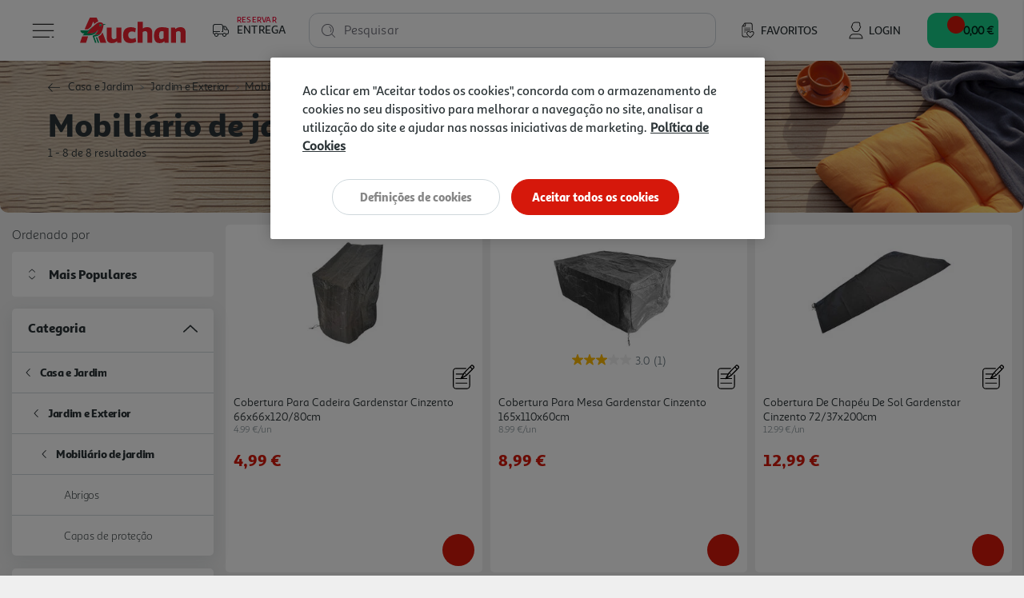

--- FILE ---
content_type: text/html;charset=UTF-8
request_url: https://www.auchan.pt/pt/casa-e-jardim/jardim-e-exterior/mobiliario-de-jardim/
body_size: 22809
content:














<!DOCTYPE html>
<html lang="pt">
<head>
<script>//common/scripts.isml</script>
<script defer type="text/javascript" src="/on/demandware.static/Sites-AuchanPT-Site/-/pt_PT/v1768843069428/js/main.js"></script>
<script defer type="text/javascript" src="/on/demandware.static/Sites-AuchanPT-Site/-/pt_PT/v1768843069428/lib/bootstrap-input-spinner.min.js"></script>

    <script defer type="text/javascript" src="/on/demandware.static/Sites-AuchanPT-Site/-/pt_PT/v1768843069428/js/search.js"
        
        >
    </script>



    


    <!-- OneTrust -->
    <!-- OneTrust Cookies Consent Notice start for production-eu01-auchan.demandware.net -->
<script src="https://cdn.cookielaw.org/scripttemplates/otSDKStub.js" type="text/javascript" charset="UTF-8" data-domain-script="8751d16f-cb2a-4e1f-bf03-923c8e13d8cd" ></script>
<script type="text/javascript">
function OptanonWrapper() { }
</script>
<!-- OneTrust Cookies Consent Notice end for production-eu01-auchan.demandware.net -->




    
    





    <script src="https://cdn.onesignal.com/sdks/OneSignalSDK.js" async=""></script>
    <script>
    var OneSignal = window.OneSignal || [];
        var initConfig = {
            appId: "e57e2ce8-74df-4752-8361-d18cd966f02a",
            notifyButton: {
                enable: true
            },
        };
        OneSignal.push(function () {
            OneSignal.SERVICE_WORKER_PARAM = { scope: "https://www.auchan.pt" };
            OneSignal.SERVICE_WORKER_PATH = "https://www.auchan.pt"
            OneSignal.SERVICE_WORKER_UPDATER_PATH = "https://www.auchan.pt"
            OneSignal.init(initConfig);
        });
    </script>





<meta charset=UTF-8>

<meta http-equiv="x-ua-compatible" content="ie=edge">

<meta name="viewport" content="width=device-width, initial-scale=1">






    
    



<title>Mobiliário de Jardim: Keter, Gardenstar, etc - Auchan</title>

<meta name="description" content="Toldos, chapéus de sol, espreguiçadeiras, mesas, cadeiras, conjuntos de sofás e refeições, abrigos e mais. Encomende online em Auchan.pt"/>
<meta name="keywords" content="Auchan"/>





<meta property="og:site_name" content="Salesforce Commerce Cloud" />



    <meta property="og:title" content="Mobili&aacute;rio de Jardim: Keter, Gardenstar, etc - Auchan" />



<meta property="og:type" content="website" />



    <meta property="og:description" content="Toldos, chap&eacute;us de sol, espregui&ccedil;adeiras, mesas, cadeiras, conjuntos de sof&aacute;s e refei&ccedil;&otilde;es, abrigos e mais. Encomende online em Auchan.pt" />




    




    





    
        <meta name="robots" content="index,follow">
    

    
        <meta property="og:url" content="https://www.auchan.pt/on/demandware.store/Sites-AuchanPT-Site/pt_PT/Search-IncludeSearchShow?cgid=mobiliario-jardim">
    


<link rel="icon" href="/s/AuchanPT/favicon.svg" type="image/svg+xml" />
<link rel="alternate icon" type="image/x-icon" href="/on/demandware.static/Sites-AuchanPT-Site/-/default/dw4f79a218/images/favicons/favicon.ico"/>
<link rel="icon" type="image/png"  sizes="32x32" href="/on/demandware.static/Sites-AuchanPT-Site/-/default/dwd0b28905/images/favicons/favicon-32x32.png"/>
<link rel="icon" type="image/png"  sizes="16x16" href="/on/demandware.static/Sites-AuchanPT-Site/-/default/dwb5b99513/images/favicons/favicon-16x16.png"/>


<link rel="stylesheet" href="/on/demandware.static/Sites-AuchanPT-Site/-/pt_PT/v1768843069428/css/global.css" />

    <link rel="stylesheet" href="/on/demandware.static/Sites-AuchanPT-Site/-/pt_PT/v1768843069428/css/pages/search.css"  />



    <meta name="google-site-verification" content="f8OiE1_hdxV3rWCVtMgeYu_dq0cZ5eIW7leKk-fwmAI" />









    

<script>
window.dataLayer = window.dataLayer || [];
</script>


<script>
    // 1. Login information
    var loginInformation = null;
    if(loginInformation !== null && loginInformation !== undefined && typeof loginInformation === 'object'){
        window.dataLayer.push(loginInformation);
    }
</script>


<script>
(function(w,d,s,l,i){w[l]=w[l]||[];w[l].push({'gtm.start': new Date().getTime(),event:'gtm.js'});var f=d.getElementsByTagName(s)[0],j=d.createElement(s),dl=l!='dataLayer'?'&l='+l:'';j.async=true;j.src='//www.googletagmanager.com/gtm.js?id='+i+dl;f.parentNode.insertBefore(j,f);})(window,document,'script','dataLayer', 'GTM-W4XWM6P');
</script>




<link rel="canonical" href="https://www.auchan.pt/pt/casa-e-jardim/jardim-e-exterior/mobiliario-de-jardim/" />

<script type="text/javascript">//<!--
/* <![CDATA[ (head-active_data.js) */
var dw = (window.dw || {});
dw.ac = {
    _analytics: null,
    _events: [],
    _category: "",
    _searchData: "",
    _anact: "",
    _anact_nohit_tag: "",
    _analytics_enabled: "true",
    _timeZone: "Europe/Lisbon",
    _capture: function(configs) {
        if (Object.prototype.toString.call(configs) === "[object Array]") {
            configs.forEach(captureObject);
            return;
        }
        dw.ac._events.push(configs);
    },
	capture: function() { 
		dw.ac._capture(arguments);
		// send to CQ as well:
		if (window.CQuotient) {
			window.CQuotient.trackEventsFromAC(arguments);
		}
	},
    EV_PRD_SEARCHHIT: "searchhit",
    EV_PRD_DETAIL: "detail",
    EV_PRD_RECOMMENDATION: "recommendation",
    EV_PRD_SETPRODUCT: "setproduct",
    applyContext: function(context) {
        if (typeof context === "object" && context.hasOwnProperty("category")) {
        	dw.ac._category = context.category;
        }
        if (typeof context === "object" && context.hasOwnProperty("searchData")) {
        	dw.ac._searchData = context.searchData;
        }
    },
    setDWAnalytics: function(analytics) {
        dw.ac._analytics = analytics;
    },
    eventsIsEmpty: function() {
        return 0 == dw.ac._events.length;
    }
};
/* ]]> */
// -->
</script>
<script type="text/javascript">//<!--
/* <![CDATA[ (head-cquotient.js) */
var CQuotient = window.CQuotient = {};
CQuotient.clientId = 'bfrc-AuchanPT';
CQuotient.realm = 'BFRC';
CQuotient.siteId = 'AuchanPT';
CQuotient.instanceType = 'prd';
CQuotient.locale = 'pt_PT';
CQuotient.fbPixelId = '__UNKNOWN__';
CQuotient.activities = [];
CQuotient.cqcid='';
CQuotient.cquid='';
CQuotient.cqeid='';
CQuotient.cqlid='';
CQuotient.apiHost='api.cquotient.com';
/* Turn this on to test against Staging Einstein */
/* CQuotient.useTest= true; */
CQuotient.useTest = ('true' === 'false');
CQuotient.initFromCookies = function () {
	var ca = document.cookie.split(';');
	for(var i=0;i < ca.length;i++) {
	  var c = ca[i];
	  while (c.charAt(0)==' ') c = c.substring(1,c.length);
	  if (c.indexOf('cqcid=') == 0) {
		CQuotient.cqcid=c.substring('cqcid='.length,c.length);
	  } else if (c.indexOf('cquid=') == 0) {
		  var value = c.substring('cquid='.length,c.length);
		  if (value) {
		  	var split_value = value.split("|", 3);
		  	if (split_value.length > 0) {
			  CQuotient.cquid=split_value[0];
		  	}
		  	if (split_value.length > 1) {
			  CQuotient.cqeid=split_value[1];
		  	}
		  	if (split_value.length > 2) {
			  CQuotient.cqlid=split_value[2];
		  	}
		  }
	  }
	}
}
CQuotient.getCQCookieId = function () {
	if(window.CQuotient.cqcid == '')
		window.CQuotient.initFromCookies();
	return window.CQuotient.cqcid;
};
CQuotient.getCQUserId = function () {
	if(window.CQuotient.cquid == '')
		window.CQuotient.initFromCookies();
	return window.CQuotient.cquid;
};
CQuotient.getCQHashedEmail = function () {
	if(window.CQuotient.cqeid == '')
		window.CQuotient.initFromCookies();
	return window.CQuotient.cqeid;
};
CQuotient.getCQHashedLogin = function () {
	if(window.CQuotient.cqlid == '')
		window.CQuotient.initFromCookies();
	return window.CQuotient.cqlid;
};
CQuotient.trackEventsFromAC = function (/* Object or Array */ events) {
try {
	if (Object.prototype.toString.call(events) === "[object Array]") {
		events.forEach(_trackASingleCQEvent);
	} else {
		CQuotient._trackASingleCQEvent(events);
	}
} catch(err) {}
};
CQuotient._trackASingleCQEvent = function ( /* Object */ event) {
	if (event && event.id) {
		if (event.type === dw.ac.EV_PRD_DETAIL) {
			CQuotient.trackViewProduct( {id:'', alt_id: event.id, type: 'raw_sku'} );
		} // not handling the other dw.ac.* events currently
	}
};
CQuotient.trackViewProduct = function(/* Object */ cqParamData){
	var cq_params = {};
	cq_params.cookieId = CQuotient.getCQCookieId();
	cq_params.userId = CQuotient.getCQUserId();
	cq_params.emailId = CQuotient.getCQHashedEmail();
	cq_params.loginId = CQuotient.getCQHashedLogin();
	cq_params.product = cqParamData.product;
	cq_params.realm = cqParamData.realm;
	cq_params.siteId = cqParamData.siteId;
	cq_params.instanceType = cqParamData.instanceType;
	cq_params.locale = CQuotient.locale;
	
	if(CQuotient.sendActivity) {
		CQuotient.sendActivity(CQuotient.clientId, 'viewProduct', cq_params);
	} else {
		CQuotient.activities.push({activityType: 'viewProduct', parameters: cq_params});
	}
};
/* ]]> */
// -->
</script>


   <script type="application/ld+json">
        {"@context":"http://schema.org/","@type":"ItemList","itemListElement":[{"@type":"ListItem","position":1,"url":"https://www.auchan.pt/pt/casa-e-jardim/jardim-e-exterior/mobiliario-de-jardim/capas-de-protecao/cobertura-para-cadeira-gardenstar-cinzento-66x66x12080cm/3636695.html"},{"@type":"ListItem","position":2,"url":"https://www.auchan.pt/pt/casa-e-jardim/jardim-e-exterior/mobiliario-de-jardim/capas-de-protecao/cobertura-para-mesa-gardenstar-cinzento-165x110x60cm/3636693.html"},{"@type":"ListItem","position":3,"url":"https://www.auchan.pt/pt/casa-e-jardim/jardim-e-exterior/mobiliario-de-jardim/capas-de-protecao/cobertura-de-chapeu-de-sol-gardenstar-cinzento-7237x200cm/3636704.html"},{"@type":"ListItem","position":4,"url":"https://www.auchan.pt/pt/casa-e-jardim/jardim-e-exterior/mobiliario-de-jardim/abrigos/abrigo-manor-pent/2355731.html"},{"@type":"ListItem","position":5,"url":"https://www.auchan.pt/pt/casa-e-jardim/jardim-e-exterior/mobiliario-de-jardim/abrigos/abrigo-manor-dd-gris-6x5/2355732.html"},{"@type":"ListItem","position":6,"url":"https://www.auchan.pt/pt/casa-e-jardim/jardim-e-exterior/mobiliario-de-jardim/abrigos/abrigo-factor-6x3/2355739.html"},{"@type":"ListItem","position":7,"url":"https://www.auchan.pt/pt/casa-e-jardim/jardim-e-exterior/mobiliario-de-jardim/abrigos/abrigo-factor-8x6/2355741.html"},{"@type":"ListItem","position":8,"url":"https://www.auchan.pt/pt/casa-e-jardim/jardim-e-exterior/mobiliario-de-jardim/abrigos/abrigo-factor-6x6/2355740.html"}]}
    </script>











    <script src="https://apps.bazaarvoice.com/deployments/auchan-pt/main_site/production/pt_PT/bv.js"></script>





    <script defer type="text/javascript" src="https://maps.googleapis.com/maps/api/js?key=AIzaSyB35eTHcG96iqJtqWhscURA26sG3xQUFJA"></script>
    <script defer type="text/javascript" src="https://unpkg.com/@googlemaps/markerclustererplus/dist/index.min.js"></script>

</head>
<body>

<div class="page" data-action="Search-IncludeSearchShow" data-querystring="cgid=mobiliario-jardim"
data-currency="EUR" data-worker-menu="/on/demandware.static/Sites-AuchanPT-Site/-/pt_PT/v1768843069428/js/menuWorker.js"
data-worker-menu-item="/on/demandware.static/Sites-AuchanPT-Site/-/pt_PT/v1768843069428/js/menuItemWorker.js"
data-worker-product-tile="/on/demandware.static/Sites-AuchanPT-Site/-/pt_PT/v1768843069428/js/productTileWorker.js"
data-include-wishlists-url="/on/demandware.store/Sites-AuchanPT-Site/pt_PT/Product-IncludeWishlists"
data-include-qtyselectors-url="/on/demandware.store/Sites-AuchanPT-Site/pt_PT/Product-IncludeQuantitySelectors"
data-include-promotions-url="/on/demandware.store/Sites-AuchanPT-Site/pt_PT/Product-IncludePromotions"
data-authenticated="false" data-include-minicart="/on/demandware.store/Sites-AuchanPT-Site/pt_PT/Cart-MiniCart"
data-worker-mini-cart="/on/demandware.static/Sites-AuchanPT-Site/-/pt_PT/v1768843069428/js/miniCartWorker.js"
data-consent-tracking-set-session="/on/demandware.store/Sites-AuchanPT-Site/pt_PT/ConsentTracking-SetSession"
data-worker-oney="/on/demandware.static/Sites-AuchanPT-Site/-/pt_PT/v1768843069428/js/oneyWorker.js" 


>




<header class="auc-main-header">
    <a href="#maincontent" class="skip" aria-label="Skip to main content">Skip to main content</a>
<a href="#footercontent" class="skip" aria-label="Skip to footer content">Skip to footer content</a>

    <nav>
        <div class="container-fluid auc-header">

            
            <div class="row no-gutters auc-header--main-header">
                











<div class="auc-header__delivery-worker" data-worker-delivery-header="/on/demandware.static/Sites-AuchanPT-Site/-/pt_PT/v1768843069428/js/deliveryHeaderWorker.js" data-include-delivery-header-url="/on/demandware.store/Sites-AuchanPT-Site/pt_PT/Delivery-Header">

    
    <div class="auc-header__delivery">

        
        


<svg class="null auc-icon--delivery" >
    <use xlink:href="/on/demandware.static/Sites-AuchanPT-Site/-/default/dw265a6db8/images/icons/svg/redesign/spritemap.svg#icon-delivery" />
</svg>

        <div>
            <span>Reservar</span>
            <span>Entrega</span>
        </div>

        


<svg class="null auc-icon--arrow" >
    <use xlink:href="/on/demandware.static/Sites-AuchanPT-Site/-/default/dw265a6db8/images/icons/svg/redesign/spritemap.svg#icon-arrow" />
</svg>

    </div>
</div>


<button class="auc-button--burger">
    


<svg class="auc-header--burger visible auc-icon--menu" >
    <use xlink:href="/on/demandware.static/Sites-AuchanPT-Site/-/default/dw265a6db8/images/icons/svg/redesign/spritemap.svg#icon-menu" />
</svg>
    


<svg class="auc-header--close hidden auc-icon--close" >
    <use xlink:href="/on/demandware.static/Sites-AuchanPT-Site/-/default/dw265a6db8/images/icons/svg/redesign/spritemap.svg#icon-close" />
</svg>
</button>


<a href="/" title="Auchan" class="auc-button--home">
    


<svg class="null auc-icon--logo" >
    <use xlink:href="/on/demandware.static/Sites-AuchanPT-Site/-/default/dwf9684900/images/icons/svg/brand/spritemap.svg#icon-logo" />
</svg>
</a>


<a href="/pt/favoritos" class="auc-button--favorite">
    


<svg class="null auc-icon--wishlist" >
    <use xlink:href="/on/demandware.static/Sites-AuchanPT-Site/-/default/dw265a6db8/images/icons/svg/redesign/spritemap.svg#icon-wishlist" />
</svg>
    <span>Favoritos</span>
</a>















<div class="auc-header-account collapsible-sm outside-click-close">

    
    
        <a href="https://www.auchan.pt/on/demandware.store/Sites-AuchanPT-Site/pt_PT/Login-OAuthLogin?oauthProvider=Salesforce&amp;oauthLoginTargetEndPoint=0">

            
            


<svg class="null auc-icon--user" >
    <use xlink:href="/on/demandware.static/Sites-AuchanPT-Site/-/default/dw265a6db8/images/icons/svg/redesign/spritemap.svg#icon-user" />
</svg>
            <span>Login</span>
        </a>
    
</div>



<div class="search">
    










<div class="site-search">
    <form role="search"
          action="/pt/pesquisa"
          method="get"
          name="simpleSearch"
          class="auc-search-form">

        
        <button type="submit" name="search-button" class="auc-button--search-gray" aria-label="Submit search keywords">
            


<svg class="null auc-icon--search" >
    <use xlink:href="/on/demandware.static/Sites-AuchanPT-Site/-/default/dw265a6db8/images/icons/svg/redesign/spritemap.svg#icon-search" />
</svg>
        </button>

        
        <input class="form-control auc-search-field search-field auc-text-field"
               id="search-suggestions-input"
               type="text"
               name="q"
               value=""
               placeholder=" "
               role="combobox"
               aria-haspopup="listbox"
               aria-owns="search-results"
               aria-expanded="false"
               aria-autocomplete="list"
               aria-activedescendant=""
               aria-controls="search-results"
               aria-label="Enter Keyword or Item No."
               autocomplete="off"
               data-error = "Dever&aacute; introduzir no m&iacute;nimo tr&ecirc;s caracteres para efetuar a pesquisa."/>

        
        <label for="search-suggestions-input">Pesquisar</label>

        
        <button type="reset" name="reset-button" class="reset-button d-none" aria-label="Clear search keywords">
            


<svg class="null auc-icon--close_round" >
    <use xlink:href="/on/demandware.static/Sites-AuchanPT-Site/-/default/dw265a6db8/images/icons/svg/redesign/spritemap.svg#icon-close_round" />
</svg>
        </button>

        
        <div class="suggestions-wrapper" data-url="/on/demandware.store/Sites-AuchanPT-Site/pt_PT/SearchServices-GetSuggestions?q="></div>

        <input type="hidden" value="pt_PT" name="lang" />
    </form>
</div>

</div>


<button class="auc-js-minicart auc-header__minicart auc-button--shopping-cart"
    data-action-url="/on/demandware.store/Sites-AuchanPT-Site/pt_PT/Cart-MiniCartShow"
    data-delivery-status-url="/on/demandware.store/Sites-AuchanPT-Site/pt_PT/Delivery-ShowModal?dview=delivery-status"
    data-is-contextualized="false"
    data-has-grocery-products="false"
    data-gtm-url="/on/demandware.store/Sites-AuchanPT-Site/pt_PT/Cart-MiniCartShowGTM">

    
    
    <div class="auc-header__minicart__quantity">
        <span class="minicart-quantity d-none"></span>
    </div>

    
    


<svg class="null auc-icon--cart" >
    <use xlink:href="/on/demandware.static/Sites-AuchanPT-Site/-/default/dw265a6db8/images/icons/svg/redesign/spritemap.svg#icon-cart" />
</svg>

     
    <span class="auc-cart-value__total">
        <div class="auc-cart-value auc-header-cart-total" data-action="/on/demandware.store/Sites-AuchanPT-Site/pt_PT/Cart-UpdateMiniCartTotal">
        
            
            <div class="dot-flashing"></div>
        </div>
    </span>
    

</button>


<div class="auc-minicart auc-panel" id="auc-minicart-panel"></div>

            </div>

            
            









<div class="auc-alert auc-alert__container">
    <div class="auc-alert__content">
        <div class="auc-alert__message">

            
            


<svg class="auc-alert__icon-success auc-icon--outline-check-white" >
    <use xlink:href="/on/demandware.static/Sites-AuchanPT-Site/-/default/dw2398cb2d/images/icons/svg/circle/spritemap.svg#icon-outline-check-white" />
</svg>
            


<svg class="auc-alert__icon-error auc-icon--outline-delete-white" >
    <use xlink:href="/on/demandware.static/Sites-AuchanPT-Site/-/default/dw2398cb2d/images/icons/svg/circle/spritemap.svg#icon-outline-delete-white" />
</svg>

            
            <div class="auc-alert__message-text">
            </div>
        </div>
    </div>
</div>


            
            
<div class="main-menu navbar-toggleable-xxl menu-toggleable-left multilevel-dropdown" id="sg-navbar-collapse"
    data-store-token="null" data-gtm-login="null"
    data-gtm-leaflet-products="null"
    data-url="/on/demandware.store/Sites-AuchanPT-Site/pt_PT/Page-IncludeHeaderMenu?t="
    data-url-items="/on/demandware.store/Sites-AuchanPT-Site/pt_PT/Page-IncludeHeaderMenuItems?t=">
    <div class="container">
        <div class="row" id="auc-js-include-header-menu">
        </div>
    </div>
</div>




        </div>
    </nav>
</header>


<div role="main" id="maincontent">

    








    
    

    

    

        
        
            

    








    

    





    

    <div class="hero slant-down search-banner" style="background-image: url(/on/demandware.static/-/Sites-auchan-pt-storefront-catalog/default/dwafc481da/Category_Imgs/Casa_Jardim/mobiliario.jpg)">
        <div class="auc-hero__foreground">
            <div class="auc-hero__breadcrumb d-block">
                















    

    

    




    <div class="row hidden-xs-down">
        <div class="col" role="navigation" aria-label="Breadcrumb">
            <ol class="breadcrumb">

                
                <li class="auc-breadcrumb__back-link ">
                    


<svg class="auc-breadcrumb--arrow-back auc-icon--arrow-back" >
    <use xlink:href="/on/demandware.static/Sites-AuchanPT-Site/-/default/dw031c0f9c/images/icons/svg/arrows/spritemap.svg#icon-arrow-back" />
</svg>

                    
                    
                </li>

                
                
                    <li class="breadcrumb-item">
                        
                            <a href="/pt/casa-e-jardim/">
                                Casa e Jardim
                            </a>
                        
                    </li>
                
                    <li class="breadcrumb-item">
                        
                            <a href="/pt/casa-e-jardim/jardim-e-exterior/">
                                Jardim e Exterior
                            </a>
                        
                    </li>
                
                    <li class="breadcrumb-item">
                        
                            <span aria-current="page">
                                Mobili&aacute;rio de jardim
                            </span>
                        
                    </li>
                
            </ol>
        </div>
    </div>


            </div>

            
<h1 class="header page-title auc-category-title">
    
        Mobili&aacute;rio de jardim
    
</h1>







<input type="hidden" name="auc-js-search-results-count-total" class="auc-js-search-results-count-template-message" value="{0} resultados" data-type="1"/>
<input type="hidden" name="auc-js-search-results-count-interval" class="auc-js-search-results-count-template-message" value="{0} - {1} resultados" data-type="2"/>
<input type="hidden" name="auc-js-search-results-count-interval-of-total" class="auc-js-search-results-count-template-message" value="{0} - {1} de {2} resultados" data-type="3"/>
<input type="hidden" name="auc-js-search-results-count-button" value="{0} - {1}"/>



    <div class="auc-search-results auc-js-search-results-count" data-type="3">
        1 - 8 de 8 resultados
    </div>


        </div>
    </div>





    <div class="auc-search__container search-results auc-search__container--category">

        <div class="row">
            <div class="col-12">
                <div id="product-search-results">

                    
                        <div class="row no-gutters">

                            
                            <div class="auc-search__left-section">

                                
                                <div class="refinement-bar">

                                    
                                    <div class="auc-search__modal-title d-block d-md-none">
                                        <span class="h4">Filtros</span>
                                        


<svg class="null auc-icon--close" >
    <use xlink:href="/on/demandware.static/Sites-AuchanPT-Site/-/default/dweaf7c62c/images/icons/svg/forms/spritemap.svg#icon-close" />
</svg>
                                    </div>

                                    <div class="auc-search__modal-body">

                                        
                                        
                                            <div class="auc-search__sort-order-menu d-none d-md-block">
                                                <span class="auc-sort-by-title">
                                                    Ordenado por
                                                </span>
                                                










    <fieldset class="auc-select-sort-by">

        
        


<svg class="null auc-icon--arrow-select" >
    <use xlink:href="/on/demandware.static/Sites-AuchanPT-Site/-/default/dw031c0f9c/images/icons/svg/arrows/spritemap.svg#icon-arrow-select" />
</svg>

        
        <select class="auc-select auc-sort-option auc-js-select-sort-option d-none" aria-label="Ordenado por">
            
                
                <option class="Mais Populares" value="https://www.auchan.pt/on/demandware.store/Sites-AuchanPT-Site/pt_PT/Search-UpdateGrid?cgid=mobiliario-jardim&amp;prefn1=soldInStores&amp;prefv1=000&amp;srule=Mais%20Populares&amp;start=0&amp;sz=8" data-id="Mais Populares" data-selected="true" selected>
                    Mais Populares
                </option>
            
                
                <option class="Best seller" value="https://www.auchan.pt/on/demandware.store/Sites-AuchanPT-Site/pt_PT/Search-UpdateGrid?cgid=mobiliario-jardim&amp;prefn1=soldInStores&amp;prefv1=000&amp;srule=Best%20seller&amp;start=0&amp;sz=8" data-id="Best seller" data-selected="false" >
                    Mais Vendidos
                </option>
            
                
                <option class="price-low-to-high" value="https://www.auchan.pt/on/demandware.store/Sites-AuchanPT-Site/pt_PT/Search-UpdateGrid?cgid=mobiliario-jardim&amp;prefn1=soldInStores&amp;prefv1=000&amp;srule=price-low-to-high&amp;start=0&amp;sz=8" data-id="price-low-to-high" data-selected="false" >
                    Pre&ccedil;o (do menor para o maior)
                </option>
            
                
                <option class="price-high-to-low" value="https://www.auchan.pt/on/demandware.store/Sites-AuchanPT-Site/pt_PT/Search-UpdateGrid?cgid=mobiliario-jardim&amp;prefn1=soldInStores&amp;prefv1=000&amp;srule=price-high-to-low&amp;start=0&amp;sz=8" data-id="price-high-to-low" data-selected="false" >
                    Pre&ccedil;o (do maior para o menor)
                </option>
            
                
                <option class="Category" value="https://www.auchan.pt/on/demandware.store/Sites-AuchanPT-Site/pt_PT/Search-UpdateGrid?cgid=mobiliario-jardim&amp;prefn1=soldInStores&amp;prefv1=000&amp;srule=Category&amp;start=0&amp;sz=8" data-id="Category" data-selected="false" >
                    Categoria
                </option>
            
                
                <option class="product-name-ascending" value="https://www.auchan.pt/on/demandware.store/Sites-AuchanPT-Site/pt_PT/Search-UpdateGrid?cgid=mobiliario-jardim&amp;prefn1=soldInStores&amp;prefv1=000&amp;srule=product-name-ascending&amp;start=0&amp;sz=8" data-id="product-name-ascending" data-selected="false" >
                    Nome (A-Z)
                </option>
            
                
                <option class="product-name-descending" value="https://www.auchan.pt/on/demandware.store/Sites-AuchanPT-Site/pt_PT/Search-UpdateGrid?cgid=mobiliario-jardim&amp;prefn1=soldInStores&amp;prefv1=000&amp;srule=product-name-descending&amp;start=0&amp;sz=8" data-id="product-name-descending" data-selected="false" >
                    Nome (Z-A)
                </option>
            
                
                <option class="price-and-capacity-ascending-000" value="https://www.auchan.pt/on/demandware.store/Sites-AuchanPT-Site/pt_PT/Search-UpdateGrid?cgid=mobiliario-jardim&amp;prefn1=soldInStores&amp;prefv1=000&amp;srule=price-and-capacity-ascending-000&amp;start=0&amp;sz=8" data-id="price-and-capacity-ascending-000" data-selected="false" >
                    Pre&ccedil;o/Capacidade Ascendente
                </option>
            
                
                <option class="price-and-capacity-descending-000" value="https://www.auchan.pt/on/demandware.store/Sites-AuchanPT-Site/pt_PT/Search-UpdateGrid?cgid=mobiliario-jardim&amp;prefn1=soldInStores&amp;prefv1=000&amp;srule=price-and-capacity-descending-000&amp;start=0&amp;sz=8" data-id="price-and-capacity-descending-000" data-selected="false" >
                    Pre&ccedil;o/Capacidade Descendente
                </option>
            
                
                <option class="Teste SR - Gourmet 1" value="https://www.auchan.pt/on/demandware.store/Sites-AuchanPT-Site/pt_PT/Search-UpdateGrid?cgid=mobiliario-jardim&amp;prefn1=soldInStores&amp;prefv1=000&amp;srule=SR_Relev%C3%A2ncia&amp;start=0&amp;sz=8" data-id="Teste SR - Gourmet 1" data-selected="false" >
                    Mais Relevantes
                </option>
            
        </select>
    </fieldset>


                                            </div>
                                        

                                        <div class="row filter-bar d-block d-md-none">
                                            














<div class="col auc-sort-by-title auc-search__filters-title d-md-none">
    Filtros
</div>


<div class="col auc-search__tags-bar d-none">
    <div class="d-md-inline-flex">

        
        <div class="row auc-search__remove-filters">
            <div class="col-6 auc-sort-by-title d-block d-md-none">
                Filtros
            </div>
            <div class="auc-search__reset-button " role="button" data-href="/on/demandware.store/Sites-AuchanPT-Site/pt_PT/Search-ShowAjax?cgid=mobiliario-jardim">
                


<svg class="null auc-icon--trash" >
    <use xlink:href="/on/demandware.static/Sites-AuchanPT-Site/-/default/dweaf7c62c/images/icons/svg/forms/spritemap.svg#icon-trash" />
</svg>
                <span class="auc-link">
                    Apagar todos os filtros
                </span>
            </div>

            
            <div class="auc-search__tags">
                
                    
                        
                        
                        

                        
                        

                        
                        
                    
                        
                        
                        

                        
                        

                        
                        
                    
                
            </div>
        </div>
    </div>
</div>

                                        </div>
                                        











<div>
    <div class="refinements">
        

            
            
            

            
            
                

                
                

                    
                    
                        
                            
                        
                            
                        
                            
                        
                            
                        
                            
                        
                    

                
            
        

            
            
            

            
            
                
                    <div class="auc-search__accordion card collapsible-sm refinement refinement-categoria active show">

                        
                        <div class="auc-search__accordion-header col-sm-12 ">
                            <button class="title text-left btn-block auc-accordion-title"
                                aria-controls="refinement-categoria"
                                aria-expanded="true">
                                <span>Categoria</span>
                            </button>
                            


<svg class="null auc-icon--arrow-down" >
    <use xlink:href="/on/demandware.static/Sites-AuchanPT-Site/-/default/dw031c0f9c/images/icons/svg/arrows/spritemap.svg#icon-arrow-down" />
</svg>
                            


<svg class="null auc-icon--arrow-up" >
    <use xlink:href="/on/demandware.static/Sites-AuchanPT-Site/-/default/dw031c0f9c/images/icons/svg/arrows/spritemap.svg#icon-arrow-up" />
</svg>
                        </div>

                        
                        <div class="auc-search__accordion-body auc-search__filters-body auc-accordion-filters card-body content value"
                            id="refinement-categoria" data-is-category="true">

                            
                            
                                
                                












<ul class="values auc-filter--category auc-js-category-level" data-see-more="Ver mais" data-see-less="Ver menos">
    
        
        
        
        

        
        
            
            
            
            

            <li class="auc-filter--category__list-item">
                <button class="auc-filter--category__button auc-js-search-category-button" data-href="/pt/casa-e-jardim/?prefn1=soldInStores&amp;prefv1=000" data-category="true" data-selected="false" data-selected-parent="true">
                    
                    
                        


<svg class="null auc-icon--arrow-down" >
    <use xlink:href="/on/demandware.static/Sites-AuchanPT-Site/-/default/dw031c0f9c/images/icons/svg/arrows/spritemap.svg#icon-arrow-down" />
</svg>
                    

                    
                    <span class="auc-filter--category__text auc-js-search-category-text  has-subcategories" title="Refine by Categoria: Casa e Jardim" aria-hidden="true">
                        Casa e Jardim
                    </span>
                    <span class="sr-only selected-assistive-text">
                        
                        Refine by Categoria: Casa e Jardim
                    </span>
                </button>

                
                
                












<ul class="values auc-filter--category auc-js-category-level" data-see-more="Ver mais" data-see-less="Ver menos">
    
        
        
        
        

        
        
            
            
            
            

            <li class="auc-filter--category__list-item">
                <button class="auc-filter--category__button auc-js-search-category-button" data-href="/pt/casa-e-jardim/jardim-e-exterior/?prefn1=soldInStores&amp;prefv1=000" data-category="true" data-selected="false" data-selected-parent="true">
                    
                    
                        


<svg class="null auc-icon--arrow-down" >
    <use xlink:href="/on/demandware.static/Sites-AuchanPT-Site/-/default/dw031c0f9c/images/icons/svg/arrows/spritemap.svg#icon-arrow-down" />
</svg>
                    

                    
                    <span class="auc-filter--category__text auc-js-search-category-text  has-subcategories" title="Refine by Categoria: Jardim e Exterior" aria-hidden="true">
                        Jardim e Exterior
                    </span>
                    <span class="sr-only selected-assistive-text">
                        
                        Refine by Categoria: Jardim e Exterior
                    </span>
                </button>

                
                
                












<ul class="values auc-filter--category auc-js-category-level" data-see-more="Ver mais" data-see-less="Ver menos">
    
        
        
        
        

        
        
            
            
            
            

            <li class="auc-filter--category__list-item">
                <button class="auc-filter--category__button auc-js-search-category-button" data-href="/pt/pesquisa?prefn1=soldInStores&amp;prefv1=000&amp;cgid=root" data-category="true" data-selected="true" data-selected-parent="true">
                    
                    
                        


<svg class="null auc-icon--arrow-down" >
    <use xlink:href="/on/demandware.static/Sites-AuchanPT-Site/-/default/dw031c0f9c/images/icons/svg/arrows/spritemap.svg#icon-arrow-down" />
</svg>
                    

                    
                    <span class="auc-filter--category__text auc-js-search-category-text selected has-subcategories" title="Currently Refined by Categoria: Mobili&aacute;rio de jardim" aria-hidden="true">
                        Mobili&aacute;rio de jardim
                    </span>
                    <span class="sr-only selected-assistive-text">
                        selected
                        Currently Refined by Categoria: Mobili&aacute;rio de jardim
                    </span>
                </button>

                
                
                












<ul class="values auc-filter--category auc-js-category-level" data-see-more="Ver mais" data-see-less="Ver menos">
    
        
        
        
        

        
        
            
            
            
            

            <li class="auc-filter--category__list-item">
                <button class="auc-filter--category__button auc-js-search-category-button" data-href="/pt/casa-e-jardim/jardim-e-exterior/mobiliario-de-jardim/abrigos/?prefn1=soldInStores&amp;prefv1=000" data-category="true" data-selected="false" data-selected-parent="false">
                    
                    

                    
                    <span class="auc-filter--category__text auc-js-search-category-text  " title="Refine by Categoria: Abrigos" aria-hidden="true">
                        Abrigos
                    </span>
                    <span class="sr-only selected-assistive-text">
                        
                        Refine by Categoria: Abrigos
                    </span>
                </button>

                
                
                












<ul class="values auc-filter--category auc-js-category-level" data-see-more="Ver mais" data-see-less="Ver menos">
    
</ul>

            </li>
        

        
    
        
        
        
        

        
        

        
    
        
        
        
        

        
        

        
    
        
        
        
        

        
        
            
            
            
            

            <li class="auc-filter--category__list-item">
                <button class="auc-filter--category__button auc-js-search-category-button" data-href="/pt/casa-e-jardim/jardim-e-exterior/mobiliario-de-jardim/capas-de-protecao/?prefn1=soldInStores&amp;prefv1=000" data-category="true" data-selected="false" data-selected-parent="false">
                    
                    

                    
                    <span class="auc-filter--category__text auc-js-search-category-text  " title="Refine by Categoria: Capas de prote&ccedil;&atilde;o" aria-hidden="true">
                        Capas de prote&ccedil;&atilde;o
                    </span>
                    <span class="sr-only selected-assistive-text">
                        
                        Refine by Categoria: Capas de prote&ccedil;&atilde;o
                    </span>
                </button>

                
                
                












<ul class="values auc-filter--category auc-js-category-level" data-see-more="Ver mais" data-see-less="Ver menos">
    
</ul>

            </li>
        

        
    
        
        
        
        

        
        

        
    
        
        
        
        

        
        

        
    
        
        
        
        

        
        

        
    
</ul>

            </li>
        

        
    
</ul>

            </li>
        

        
    
</ul>

            </li>
        

        
    
</ul>

                            

                            
                            

                            
                            

                        </div>
                    </div>
                

                
                
            
        

            
            
            

            
            
                
                    <div class="auc-search__accordion card collapsible-sm refinement refinement-pre&ccedil;o active show">

                        
                        <div class="auc-search__accordion-header col-sm-12 ">
                            <button class="title text-left btn-block auc-accordion-title"
                                aria-controls="refinement-pre&ccedil;o"
                                aria-expanded="true">
                                <span>Pre&ccedil;o</span>
                            </button>
                            


<svg class="null auc-icon--arrow-down" >
    <use xlink:href="/on/demandware.static/Sites-AuchanPT-Site/-/default/dw031c0f9c/images/icons/svg/arrows/spritemap.svg#icon-arrow-down" />
</svg>
                            


<svg class="null auc-icon--arrow-up" >
    <use xlink:href="/on/demandware.static/Sites-AuchanPT-Site/-/default/dw031c0f9c/images/icons/svg/arrows/spritemap.svg#icon-arrow-up" />
</svg>
                        </div>

                        
                        <div class="auc-search__accordion-body auc-search__filters-body auc-accordion-filters card-body content value"
                            id="refinement-pre&ccedil;o" data-is-category="false">

                            
                            

                            
                            

                            
                            
                                <ul class="values">
    
        <li class="col-12">
            <button data-href="/on/demandware.store/Sites-AuchanPT-Site/pt_PT/Search-ShowAjax?cgid=mobiliario-jardim&amp;prefn1=soldInStores&amp;prefv1=000&amp;pmin=0%2c00&amp;pmax=5%2c00">

                
                <input type="checkbox" class="auc-checkbox" aria-label="Ativar Filtro" 
                />

                <span aria-hidden="true">
                    &euro;0 - &euro;4,99
                </span>
                <span class="sr-only selected-assistive-text">
                    
                    Refine by Pre&ccedil;o: &euro;0 - &euro;4,99
                </span>
            </button>
        </li>
    
        <li class="col-12">
            <button data-href="/on/demandware.store/Sites-AuchanPT-Site/pt_PT/Search-ShowAjax?cgid=mobiliario-jardim&amp;prefn1=soldInStores&amp;prefv1=000&amp;pmin=5%2c00&amp;pmax=10%2c00">

                
                <input type="checkbox" class="auc-checkbox" aria-label="Ativar Filtro" 
                />

                <span aria-hidden="true">
                    &euro;5 - &euro;9,99
                </span>
                <span class="sr-only selected-assistive-text">
                    
                    Refine by Pre&ccedil;o: &euro;5 - &euro;9,99
                </span>
            </button>
        </li>
    
        <li class="col-12">
            <button data-href="/on/demandware.store/Sites-AuchanPT-Site/pt_PT/Search-ShowAjax?cgid=mobiliario-jardim&amp;prefn1=soldInStores&amp;prefv1=000&amp;pmin=10%2c00&amp;pmax=15%2c00">

                
                <input type="checkbox" class="auc-checkbox" aria-label="Ativar Filtro" 
                />

                <span aria-hidden="true">
                    &euro;10 - &euro; 14,99
                </span>
                <span class="sr-only selected-assistive-text">
                    
                    Refine by Pre&ccedil;o: &euro;10 - &euro; 14,99
                </span>
            </button>
        </li>
    
        <li class="col-12">
            <button data-href="/on/demandware.store/Sites-AuchanPT-Site/pt_PT/Search-ShowAjax?cgid=mobiliario-jardim&amp;prefn1=soldInStores&amp;prefv1=000&amp;pmin=80%2c00&amp;pmax=1%2e000%2c00">

                
                <input type="checkbox" class="auc-checkbox" aria-label="Ativar Filtro" 
                />

                <span aria-hidden="true">
                    &euro;80 &lt;
                </span>
                <span class="sr-only selected-assistive-text">
                    
                    Refine by Pre&ccedil;o: &euro;80 &lt;
                </span>
            </button>
        </li>
    
</ul>

                            

                        </div>
                    </div>
                

                
                
            
        

            
            
            

            
            
                
                    <div class="auc-search__accordion card collapsible-sm refinement refinement-marca active show">

                        
                        <div class="auc-search__accordion-header col-sm-12 ">
                            <button class="title text-left btn-block auc-accordion-title"
                                aria-controls="refinement-marca"
                                aria-expanded="true">
                                <span>Marca</span>
                            </button>
                            


<svg class="null auc-icon--arrow-down" >
    <use xlink:href="/on/demandware.static/Sites-AuchanPT-Site/-/default/dw031c0f9c/images/icons/svg/arrows/spritemap.svg#icon-arrow-down" />
</svg>
                            


<svg class="null auc-icon--arrow-up" >
    <use xlink:href="/on/demandware.static/Sites-AuchanPT-Site/-/default/dw031c0f9c/images/icons/svg/arrows/spritemap.svg#icon-arrow-up" />
</svg>
                        </div>

                        
                        <div class="auc-search__accordion-body auc-search__filters-body auc-accordion-filters card-body content value"
                            id="refinement-marca" data-is-category="false">

                            
                            

                            
                            
                                
<ul class="values">
    
        
            <li class="col-12 ">
    <button data-href="/on/demandware.store/Sites-AuchanPT-Site/pt_PT/Search-ShowAjax?cgid=mobiliario-jardim&amp;prefn1=brand&amp;prefv1=GARDENSTAR&amp;prefn2=soldInStores&amp;prefv2=000" class=" " >

        
        <input type="checkbox" class="auc-checkbox" aria-label="Ativar Filtro" 
        />

        
        
            <span class=""
                aria-hidden="true">
                GARDENSTAR
            </span>
        

        <span class="sr-only selected-assistive-text">
            
            Refine by Marca: GARDENSTAR
        </span>
    </button>
</li>

        
    
</ul>

                            

                            
                            

                        </div>
                    </div>
                

                
                
            
        

            
            
            

            
            
        

        
        <input type="hidden" name="see-more" value="Ver mais"/>
        <input type="hidden" name="see-less" value="Ver menos"/>
    </div>
</div>

                                    </div>

                                    <div class="auc-search__modal-bottom d-inline-flex d-md-none">
                                        <button type="button" class="auc-button__rounded--primary">Confirmar</button>
                                    </div>
                                </div>

                                
                                <div class="auc-slots__left-section-slots">
                                    
	 


	










    






<a href="#" class="auc-js-citrusad-container auc-citrusad__container d-none d-md-flex">
        <img src=" " alt="CitrusAd Static Banner" class="row no-gutters auc-citrusad__banner-static auc-js-citrusad-banner-static auc-js-citrusad-click d-none" data-id="1.687056163E9"
            data-slot-id-mobile="null"
            data-slot-id-tablet="Cat_lateral"
            data-slot-id-desktop="Category_lateral"/>
</a>



 
	
                                    
	 


	










    






<a href="#" class="auc-js-citrusad-container auc-citrusad__container d-none d-md-flex">
        <img src=" " alt="CitrusAd Static Banner" class="row no-gutters auc-citrusad__banner-static auc-js-citrusad-banner-static auc-js-citrusad-click d-none" data-id="1.467176E7"
            data-slot-id-mobile="null"
            data-slot-id-tablet="Category_lateral_2"
            data-slot-id-desktop="Category_lateral_2"/>
</a>



 
	
                                    
	 

	
                                    
	 

	
                                </div>

                            </div>

                            <div class="auc-search__right-section">

                                
                                <div class="row no-gutters">
                                    <div class="col-12">
                                        
	 

	
                                    </div>
                                </div>

                                
                                <div class="row no-gutters">
                                    <div class="col-12 auc-slots__carousel-container">
                                        <div class="auc-js-slots-carousel">
                                            
	 


	










    






<a href="#" class="auc-js-citrusad-container auc-citrusad__container">
        <img src=" " alt="CitrusAd Static Banner" class="row no-gutters auc-citrusad__banner-static auc-js-citrusad-banner-static auc-js-citrusad-click d-none" data-id="1.400936582E9"
            data-slot-id-mobile="Category_header_mobile"
            data-slot-id-tablet="Category_header_tablet"
            data-slot-id-desktop="Category_header_desktop"/>
</a>



 
	
                                            
	 

	
                                            
	 

	
                                            
	 

	
                                            
	 

	
                                        </div>
                                    </div>
                                </div>

                                
                                <div class="auc-search__top-filter-section d-md-none">

                                    
                                    <div class="auc-search__filter-button auc-pdp--availability">

                                        
                                        <button class="card d-inline-flex d-md-none filter-results">
                                            


<svg class="null auc-icon--filter" >
    <use xlink:href="/on/demandware.static/Sites-AuchanPT-Site/-/default/dweaf7c62c/images/icons/svg/forms/spritemap.svg#icon-filter" />
</svg>
                                            <span>Filtros</span>
                                        </button>
                                    </div>

                                    
                                    
                                        <div class="auc-search__sort-order-menu">
                                            










    <fieldset class="auc-select-sort-by">

        
        


<svg class="null auc-icon--arrow-select" >
    <use xlink:href="/on/demandware.static/Sites-AuchanPT-Site/-/default/dw031c0f9c/images/icons/svg/arrows/spritemap.svg#icon-arrow-select" />
</svg>

        
        <select class="auc-select auc-sort-option auc-js-select-sort-option d-none" aria-label="Ordenado por">
            
                
                <option class="Mais Populares" value="https://www.auchan.pt/on/demandware.store/Sites-AuchanPT-Site/pt_PT/Search-UpdateGrid?cgid=mobiliario-jardim&amp;prefn1=soldInStores&amp;prefv1=000&amp;srule=Mais%20Populares&amp;start=0&amp;sz=8" data-id="Mais Populares" data-selected="true" selected>
                    Mais Populares
                </option>
            
                
                <option class="Best seller" value="https://www.auchan.pt/on/demandware.store/Sites-AuchanPT-Site/pt_PT/Search-UpdateGrid?cgid=mobiliario-jardim&amp;prefn1=soldInStores&amp;prefv1=000&amp;srule=Best%20seller&amp;start=0&amp;sz=8" data-id="Best seller" data-selected="false" >
                    Mais Vendidos
                </option>
            
                
                <option class="price-low-to-high" value="https://www.auchan.pt/on/demandware.store/Sites-AuchanPT-Site/pt_PT/Search-UpdateGrid?cgid=mobiliario-jardim&amp;prefn1=soldInStores&amp;prefv1=000&amp;srule=price-low-to-high&amp;start=0&amp;sz=8" data-id="price-low-to-high" data-selected="false" >
                    Pre&ccedil;o (do menor para o maior)
                </option>
            
                
                <option class="price-high-to-low" value="https://www.auchan.pt/on/demandware.store/Sites-AuchanPT-Site/pt_PT/Search-UpdateGrid?cgid=mobiliario-jardim&amp;prefn1=soldInStores&amp;prefv1=000&amp;srule=price-high-to-low&amp;start=0&amp;sz=8" data-id="price-high-to-low" data-selected="false" >
                    Pre&ccedil;o (do maior para o menor)
                </option>
            
                
                <option class="Category" value="https://www.auchan.pt/on/demandware.store/Sites-AuchanPT-Site/pt_PT/Search-UpdateGrid?cgid=mobiliario-jardim&amp;prefn1=soldInStores&amp;prefv1=000&amp;srule=Category&amp;start=0&amp;sz=8" data-id="Category" data-selected="false" >
                    Categoria
                </option>
            
                
                <option class="product-name-ascending" value="https://www.auchan.pt/on/demandware.store/Sites-AuchanPT-Site/pt_PT/Search-UpdateGrid?cgid=mobiliario-jardim&amp;prefn1=soldInStores&amp;prefv1=000&amp;srule=product-name-ascending&amp;start=0&amp;sz=8" data-id="product-name-ascending" data-selected="false" >
                    Nome (A-Z)
                </option>
            
                
                <option class="product-name-descending" value="https://www.auchan.pt/on/demandware.store/Sites-AuchanPT-Site/pt_PT/Search-UpdateGrid?cgid=mobiliario-jardim&amp;prefn1=soldInStores&amp;prefv1=000&amp;srule=product-name-descending&amp;start=0&amp;sz=8" data-id="product-name-descending" data-selected="false" >
                    Nome (Z-A)
                </option>
            
                
                <option class="price-and-capacity-ascending-000" value="https://www.auchan.pt/on/demandware.store/Sites-AuchanPT-Site/pt_PT/Search-UpdateGrid?cgid=mobiliario-jardim&amp;prefn1=soldInStores&amp;prefv1=000&amp;srule=price-and-capacity-ascending-000&amp;start=0&amp;sz=8" data-id="price-and-capacity-ascending-000" data-selected="false" >
                    Pre&ccedil;o/Capacidade Ascendente
                </option>
            
                
                <option class="price-and-capacity-descending-000" value="https://www.auchan.pt/on/demandware.store/Sites-AuchanPT-Site/pt_PT/Search-UpdateGrid?cgid=mobiliario-jardim&amp;prefn1=soldInStores&amp;prefv1=000&amp;srule=price-and-capacity-descending-000&amp;start=0&amp;sz=8" data-id="price-and-capacity-descending-000" data-selected="false" >
                    Pre&ccedil;o/Capacidade Descendente
                </option>
            
                
                <option class="Teste SR - Gourmet 1" value="https://www.auchan.pt/on/demandware.store/Sites-AuchanPT-Site/pt_PT/Search-UpdateGrid?cgid=mobiliario-jardim&amp;prefn1=soldInStores&amp;prefv1=000&amp;srule=SR_Relev%C3%A2ncia&amp;start=0&amp;sz=8" data-id="Teste SR - Gourmet 1" data-selected="false" >
                    Mais Relevantes
                </option>
            
        </select>
    </fieldset>


                                        </div>
                                    
                                </div>

                                <div class="row filter-bar d-none d-md-block">
                                    














<div class="col auc-sort-by-title auc-search__filters-title d-md-none">
    Filtros
</div>


<div class="col auc-search__tags-bar d-none">
    <div class="d-md-inline-flex">

        
        <div class="row auc-search__remove-filters">
            <div class="col-6 auc-sort-by-title d-block d-md-none">
                Filtros
            </div>
            <div class="auc-search__reset-button " role="button" data-href="/on/demandware.store/Sites-AuchanPT-Site/pt_PT/Search-ShowAjax?cgid=mobiliario-jardim">
                


<svg class="null auc-icon--trash" >
    <use xlink:href="/on/demandware.static/Sites-AuchanPT-Site/-/default/dweaf7c62c/images/icons/svg/forms/spritemap.svg#icon-trash" />
</svg>
                <span class="auc-link">
                    Apagar todos os filtros
                </span>
            </div>

            
            <div class="auc-search__tags">
                
                    
                        
                        
                        

                        
                        

                        
                        
                    
                        
                        
                        

                        
                        

                        
                        
                    
                
            </div>
        </div>
    </div>
</div>

                                </div>

                                
                                <div class="justify-content-start product-grid" itemtype="http://schema.org/SomeProducts" itemid="#product">
                                    








    




    <div class="auc-product">
        <!-- CQuotient Activity Tracking (viewCategory-cquotient.js) -->
<script type="text/javascript">//<!--
/* <![CDATA[ */
(function(){
try {
    if(window.CQuotient) {
	var cq_params = {};
	
	cq_params.cookieId = window.CQuotient.getCQCookieId();
	cq_params.userId = window.CQuotient.getCQUserId();
	cq_params.emailId = CQuotient.getCQHashedEmail();
	cq_params.loginId = CQuotient.getCQHashedLogin();
	cq_params.accumulate = true;
	cq_params.products = [{
	    id: '3636695',
	    sku: ''
	}];
	cq_params.categoryId = 'mobiliario-jardim';
	cq_params.refinements = '[{\"name\":\"soldInStores\",\"value\":\"000\"},{\"name\":\"Category\",\"value\":\"mobiliario-jardim\"}]';
	cq_params.personalized = 'true';
	cq_params.sortingRule = 'Mais Populares';
	cq_params.imageUUID = '__UNDEFINED__';
	cq_params.realm = "BFRC";
	cq_params.siteId = "AuchanPT";
	cq_params.instanceType = "prd";
	cq_params.queryLocale = "pt_PT";
	cq_params.locale = window.CQuotient.locale;
	
	if(window.CQuotient.sendActivity)
	    window.CQuotient.sendActivity(CQuotient.clientId, 'viewCategory', cq_params);
	else
	    window.CQuotient.activities.push({
	    	activityType: 'viewCategory',
	    	parameters: cq_params
	    });
  }
} catch(err) {}
})();
/* ]]> */
// -->
</script>
<script type="text/javascript">//<!--
/* <![CDATA[ (viewCategoryProduct-active_data.js) */
(function(){
try {
	if (dw.ac) {
		var search_params = {};
		search_params.persd = 'true';
		search_params.refs = '[{\"name\":\"soldInStores\",\"value\":\"000\"},{\"name\":\"Category\",\"value\":\"mobiliario-jardim\"}]';
		search_params.sort = 'Mais Populares';
		search_params.imageUUID = '';
		search_params.searchID = '47f7e634-17cf-46c8-a1b2-615f6b57ad26';
		search_params.locale = 'pt_PT';
		search_params.queryLocale = 'pt_PT';
		search_params.showProducts = 'true';
		dw.ac.applyContext({category: "mobiliario-jardim", searchData: search_params});
		if (typeof dw.ac._scheduleDataSubmission === "function") {
			dw.ac._scheduleDataSubmission();
		}
	}
} catch(err) {}
})();
/* ]]> */
// -->
</script>
<script type="text/javascript">//<!--
/* <![CDATA[ (viewProduct-active_data.js) */
dw.ac._capture({id: "3636695", type: "searchhit"});
/* ]]> */
// -->
</script>

            
            
            

            
                

<div class="product" data-pid="3636695">
    



    







<div class="product-tile auc-product-tile auc-js-product-tile " data-pid="3636695" data-urls="{&quot;productUrl&quot;:&quot;/pt/casa-e-jardim/jardim-e-exterior/mobiliario-de-jardim/capas-de-protecao/cobertura-para-cadeira-gardenstar-cinzento-66x66x12080cm/3636695.html&quot;,&quot;quickViewUrl&quot;:&quot;/on/demandware.store/Sites-AuchanPT-Site/pt_PT/Product-ShowQuickView?pid=3636695&quot;,&quot;addToCartUrl&quot;:&quot;/on/demandware.store/Sites-AuchanPT-Site/pt_PT/Cart-AddProduct&quot;,&quot;updateQuantityUrl&quot;:&quot;/on/demandware.store/Sites-AuchanPT-Site/pt_PT/Cart-UpdateQuantity&quot;,&quot;removeFromCartUrl&quot;:&quot;/on/demandware.store/Sites-AuchanPT-Site/pt_PT/Cart-RemoveProductLineItem&quot;,&quot;quantitySelector&quot;:&quot;/on/demandware.store/Sites-AuchanPT-Site/pt_PT/Product-QuantitySelector&quot;,&quot;absoluteProductUrl&quot;:&quot;https://www.auchan.pt/pt/casa-e-jardim/jardim-e-exterior/mobiliario-de-jardim/capas-de-protecao/cobertura-para-cadeira-gardenstar-cinzento-66x66x12080cm/3636695.html&quot;,&quot;encodedProductUrl&quot;:&quot;https%3A%2F%2Fwww.auchan.pt%2Fpt%2Fcasa-e-jardim%2Fjardim-e-exterior%2Fmobiliario-de-jardim%2Fcapas-de-protecao%2Fcobertura-para-cadeira-gardenstar-cinzento-66x66x12080cm%2F3636695.html&quot;,&quot;oneySimulatorUrl&quot;:&quot;/on/demandware.store/Sites-AuchanPT-Site/pt_PT/Oney-GetSimulator?pid=3636695&quot;}" data-gtm="{&quot;name&quot;:&quot;COBERTURA PARA CADEIRA GARDENSTAR CINZENTO 66X66X120/80CM&quot;,&quot;id&quot;:&quot;3636695&quot;,&quot;price&quot;:&quot;4.99&quot;,&quot;brand&quot;:&quot;GARDENSTAR&quot;,&quot;category&quot;:&quot;casa-e-jardim/jardim-e-exterior/mobili&aacute;rio-de-jardim/capas-de-prote&ccedil;&atilde;o&quot;,&quot;dimension6&quot;:&quot;Entrega Gratuita&quot;,&quot;dimension11&quot;:&quot;eMerch_Ofertataxa_NAL_LEAB_MobJardim_2023&quot;,&quot;dimension7&quot;:&quot;Yes&quot;,&quot;position&quot;:&quot;1&quot;}" data-gtm-new="{&quot;item_id&quot;:&quot;3636695&quot;,&quot;item_name&quot;:&quot;COBERTURA PARA CADEIRA GARDENSTAR CINZENTO 66X66X120/80CM&quot;,&quot;item_brand&quot;:&quot;GARDENSTAR&quot;,&quot;item_category&quot;:&quot;Casa e Jardim&quot;,&quot;affiliation&quot;:&quot;Auchan Online Store&quot;,&quot;coupon&quot;:&quot;&quot;,&quot;location_id&quot;:&quot;&quot;,&quot;item_list_id&quot;:&quot;&quot;,&quot;item_list_name&quot;:&quot;&quot;,&quot;item_variant&quot;:&quot;&quot;,&quot;item_category2&quot;:&quot;Jardim e Exterior&quot;,&quot;item_category3&quot;:&quot;Mobili&aacute;rio de jardim&quot;,&quot;item_category4&quot;:&quot;Capas de prote&ccedil;&atilde;o&quot;,&quot;quantity&quot;:&quot;1&quot;,&quot;price&quot;:&quot;4.99&quot;,&quot;discount&quot;:&quot;0.00&quot;,&quot;index&quot;:0}" data-position="1" data-producttype="standard" data-shown-limited-availability-modal="false" data-shown-delay-delivery-modal="false">
    <!-- dwMarker="product" dwContentID="b2f792701335d10453e6af061b" -->
    
    














<div class="image-container auc-product-tile__image-container">
    <a href="/pt/casa-e-jardim/jardim-e-exterior/mobiliario-de-jardim/capas-de-protecao/cobertura-para-cadeira-gardenstar-cinzento-66x66x12080cm/3636695.html" class="auc-product-tile__image-container__image" aria-label="COBERTURA PARA CADEIRA GARDENSTAR CINZENTO 66X66X120/80CM">

        
        

        
        
            














<picture>
    
        
        <source data-srcset="https://www.auchan.pt/dw/image/v2/BFRC_PRD/on/demandware.static/-/Sites-auchan-pt-master-catalog/default/dwb609f855/images/hi-res/003636695.jpg?sw=250&amp;sh=250&amp;sm=fit&amp;bgcolor=FFFFFF" media="(min-width: 1025px)" />
    

    
        
        <source data-srcset="https://www.auchan.pt/dw/image/v2/BFRC_PRD/on/demandware.static/-/Sites-auchan-pt-master-catalog/default/dwb609f855/images/hi-res/003636695.jpg?sw=250&amp;sh=250&amp;sm=fit&amp;bgcolor=FFFFFF" media="(min-width: 501px) and (max-width: 1024px)" />
    

    
        
        <source data-srcset="https://www.auchan.pt/dw/image/v2/BFRC_PRD/on/demandware.static/-/Sites-auchan-pt-master-catalog/default/dwb609f855/images/hi-res/003636695.jpg?sw=150&amp;sh=150&amp;sm=fit&amp;bgcolor=FFFFFF" media="(max-width: 500px)" />
    

    
        <img src=" " data-src="https://www.auchan.pt/dw/image/v2/BFRC_PRD/on/demandware.static/-/Sites-auchan-pt-master-catalog/default/dwb609f855/images/hi-res/003636695.jpg?sw=250&amp;sh=250&amp;sm=fit&amp;bgcolor=FFFFFF" alt="COBERTURA PARA CADEIRA GARDENSTAR CINZENTO 66X66X120/80CM" title="COBERTURA PARA CADEIRA GARDENSTAR CINZENTO 66X66X120/80CM" class="tile-image lazyload-unloaded" />
        <link href="https://www.auchan.pt/dw/image/v2/BFRC_PRD/on/demandware.static/-/Sites-auchan-pt-master-catalog/default/dwb609f855/images/hi-res/003636695.jpg?sw=250&amp;sh=250&amp;sm=fit&amp;bgcolor=FFFFFF" />
    
</picture>

        
    </a>

    
    

        
        
            





    
    
        
    




    
        

        
        
    


        

        
        <div class="auc-js-wishlist-include auc-unloaded" data-id="3636695">
            <div class="row auc-product__add-to-wishlist collapsible-xs outside-click-close auc-js-product-add-to-wishlist" data-token-name="csrf_token" data-token-value="wotL0ZgBIOnPWoA0uokDzVfo336IMSymB8-wUuu03LTcLS2eKSw6Tjj9h8WQpARk7fbar0N4CnRjhzmxSwUWVdB9bDhv-A3NDEwJxoZffxLIH_IkOEhq7uoLDAGNDjeI9L5OwvZ2OIKIww79eRfAuDC24WUA_Rv7ssh2EqLdP75Q9GCiunc=">
                <div class="auc-product__add-to-wishlist__button">
                    <button class="title" aria-label="Adicionar &agrave; wishlist" aria-expanded="false" aria-controls="auc-product-add-to-wishlist-3636695">
                        <span class="auc-js-product-wishlist-button-not-added visible">
                            


<svg class="null auc-icon--favorite" >
    <use xlink:href="/on/demandware.static/Sites-AuchanPT-Site/-/default/dwb0e0e999/images/icons/svg/menu/spritemap.svg#icon-favorite" />
</svg>
                        </span>
                    </button>
                </div>
            </div>
        </div>

    
</div>


    
    <div class="auc-product-tile__bazaarvoice--ratings text-center" data-bv-show="inline_rating" data-bv-product-id="3636695"
        data-bv-redirect-url="https://www.auchan.pt/pt/casa-e-jardim/jardim-e-exterior/mobiliario-de-jardim/capas-de-protecao/cobertura-para-cadeira-gardenstar-cinzento-66x66x12080cm/3636695.html"></div>

    <div class="tile-body auc-product-tile__body">

        
            <div class="row no-gutters hidden-sm-down">
                <div class="col auc-product-tile__labels">
                    
                    





<div class="auc-product-labels" data-has-labels="false">

    
    

    
    

    
    

</div>

                </div>

                
                    
                    <div class="col-auto auc-product-tile__notes">
                        










<div class="auc-notes">

    
    <div class="auc-preparation-notes__collapsible collapsible-xs outside-click-close">
        <div class="auc-preparation-notes__icon">
            <button class="title" aria-expanded="false"
                aria-controls="auc-preparation-notes-3636695" aria-label="Notas de prepara&ccedil;&atilde;o">
                


<svg class=" auc-icon--notes" >
    <use xlink:href="/on/demandware.static/Sites-AuchanPT-Site/-/default/dweaf7c62c/images/icons/svg/forms/spritemap.svg#icon-notes" />
</svg>
                


<svg class="d-none auc-icon--notes-selected" >
    <use xlink:href="/on/demandware.static/Sites-AuchanPT-Site/-/default/dweaf7c62c/images/icons/svg/forms/spritemap.svg#icon-notes-selected" />
</svg>
            </button>
        </div>

        <div class="value content auc-preparation-notes move-in-port auc-preparation-notes-3636695">
            <form action="/on/demandware.store/Sites-AuchanPT-Site/pt_PT/Cart-SavePreparationNotes" class="auc-preparation-notes-form" method="POST" name="auc-preparation-notes-form">
                <label for="auc-product-notes-3636695">Notas de prepara&ccedil;&atilde;o</label>
                <textarea type="textarea" class="auc-text-area auc-preparation-notes__text-area auc-product-notes-3636695"
                    name="preparationNotes"
                    maxlength="256"
                    placeholder="Escreva aqui"
                    aria-label="Notas de prepara&ccedil;&atilde;o"></textarea>
                <button type="button" class="auc-button__rounded--primary auc-button--confirm-notes disabled">Validar</button>

                <input type="hidden" name="pid" value="3636695"/>
                <input type="hidden" name="uuid" value=""/>
                <input type="hidden" class="auc-saved-notes" name="savedNotes" value=""/>
                <input type="hidden" name="csrf_token" value="Gpuj7Yg3fF6YDn6h_SgrJXFD20lNut-U_eXe1dz7YO86ff-jxgAvQeT5VgPZA5VW3UlvWlVLqMivxd9I-7fGhiKslzqh-EgsR5YK09SYCfpPoB-qyWkqeR16oaq7ItgDHLvgGP-pOSFnFU2L6ne5cvrPcq6o4gLGicbvatheMqHgvPmgDK8="/>
            </form>
        </div>
    </div>
</div>

                    </div>
                

            </div>
        

        
        <div class="auc-product-tile__name">
            




<div class="pdp-link">
    <h3><a class="link" href="/pt/casa-e-jardim/jardim-e-exterior/mobiliario-de-jardim/capas-de-protecao/cobertura-para-cadeira-gardenstar-cinzento-66x66x12080cm/3636695.html">cobertura para cadeira gardenstar cinzento 66x66x120/80cm</a></h3>
</div>

        </div>

        
        
            <div class="auc-product-tile__measures">
                <div class="auc-measures">
    

    
        <span class="auc-measures--price-per-unit">4.99 &euro;/un</span>
    
</div>


                
            </div>
        

        
        <div class="auc-product-tile__prices">
            
                
                    



    <div class="price">
        
        <span>
    
    
    
    
    

    
    
        

        
        
            <div class="auc-price__no-list"></div>
        
    

    
    <span class="sales">
        
        
        
            <span class="value" content="4.99">
        
        4,99 &euro;


        
            






    
    


        
        </span>
    </span>

    
    
    
    
    

    

        
        <div class="auc-price__promotion">

            
            <span class="auc-price__promotion__label">
                Promo&ccedil;&atilde;o
            </span>
        </div>
    

    
</span>

    </div>


                
            
        </div>

        
        
            <div class="promotions auc-product-tile__promo-badges" data-pid="3636695">
                
                    <div class="auc-js-promotion-include auc-unloaded" data-id="3636695">
                    </div>
                
            </div>
        

        <div class="product-options d-none">
            
        </div>

        
        
            <div class="auc-product-tile__quantity-selector">
                
                
                    
                        <div class="auc-js-quantity-selector-include auc-unloaded" data-id="3636695">
                            <div class="auc-qty-selector">
                                <button type="button" class="auc-button__circle auc-js-add-to-cart auc-qty-placeholder-item">
                                    


<svg class="null auc-icon--shopping-cart-add-white" >
    <use xlink:href="/on/demandware.static/Sites-AuchanPT-Site/-/default/dwb0e0e999/images/icons/svg/menu/spritemap.svg#icon-shopping-cart-add-white" />
</svg>
                                </button>
                            </div>
                        </div>
                    
                
            </div>
        
    </div>
    <!-- END_dwmarker -->
</div>

</div>

            
        
    </div>

    <div class="auc-product">
        <!-- CQuotient Activity Tracking (viewCategory-cquotient.js) -->
<script type="text/javascript">//<!--
/* <![CDATA[ */
(function(){
try {
    if(window.CQuotient) {
	var cq_params = {};
	
	cq_params.cookieId = window.CQuotient.getCQCookieId();
	cq_params.userId = window.CQuotient.getCQUserId();
	cq_params.emailId = CQuotient.getCQHashedEmail();
	cq_params.loginId = CQuotient.getCQHashedLogin();
	cq_params.accumulate = true;
	cq_params.products = [{
	    id: '3636693',
	    sku: ''
	}];
	cq_params.categoryId = 'mobiliario-jardim';
	cq_params.refinements = '[{\"name\":\"soldInStores\",\"value\":\"000\"},{\"name\":\"Category\",\"value\":\"mobiliario-jardim\"}]';
	cq_params.personalized = 'true';
	cq_params.sortingRule = 'Mais Populares';
	cq_params.imageUUID = '__UNDEFINED__';
	cq_params.realm = "BFRC";
	cq_params.siteId = "AuchanPT";
	cq_params.instanceType = "prd";
	cq_params.queryLocale = "pt_PT";
	cq_params.locale = window.CQuotient.locale;
	
	if(window.CQuotient.sendActivity)
	    window.CQuotient.sendActivity(CQuotient.clientId, 'viewCategory', cq_params);
	else
	    window.CQuotient.activities.push({
	    	activityType: 'viewCategory',
	    	parameters: cq_params
	    });
  }
} catch(err) {}
})();
/* ]]> */
// -->
</script>
<script type="text/javascript">//<!--
/* <![CDATA[ (viewCategoryProduct-active_data.js) */
(function(){
try {
	if (dw.ac) {
		var search_params = {};
		search_params.persd = 'true';
		search_params.refs = '[{\"name\":\"soldInStores\",\"value\":\"000\"},{\"name\":\"Category\",\"value\":\"mobiliario-jardim\"}]';
		search_params.sort = 'Mais Populares';
		search_params.imageUUID = '';
		search_params.searchID = '47f7e634-17cf-46c8-a1b2-615f6b57ad26';
		search_params.locale = 'pt_PT';
		search_params.queryLocale = 'pt_PT';
		search_params.showProducts = 'true';
		dw.ac.applyContext({category: "mobiliario-jardim", searchData: search_params});
		if (typeof dw.ac._scheduleDataSubmission === "function") {
			dw.ac._scheduleDataSubmission();
		}
	}
} catch(err) {}
})();
/* ]]> */
// -->
</script>
<script type="text/javascript">//<!--
/* <![CDATA[ (viewProduct-active_data.js) */
dw.ac._capture({id: "3636693", type: "searchhit"});
/* ]]> */
// -->
</script>

            
            
            

            
                

<div class="product" data-pid="3636693">
    



    







<div class="product-tile auc-product-tile auc-js-product-tile " data-pid="3636693" data-urls="{&quot;productUrl&quot;:&quot;/pt/casa-e-jardim/jardim-e-exterior/mobiliario-de-jardim/capas-de-protecao/cobertura-para-mesa-gardenstar-cinzento-165x110x60cm/3636693.html&quot;,&quot;quickViewUrl&quot;:&quot;/on/demandware.store/Sites-AuchanPT-Site/pt_PT/Product-ShowQuickView?pid=3636693&quot;,&quot;addToCartUrl&quot;:&quot;/on/demandware.store/Sites-AuchanPT-Site/pt_PT/Cart-AddProduct&quot;,&quot;updateQuantityUrl&quot;:&quot;/on/demandware.store/Sites-AuchanPT-Site/pt_PT/Cart-UpdateQuantity&quot;,&quot;removeFromCartUrl&quot;:&quot;/on/demandware.store/Sites-AuchanPT-Site/pt_PT/Cart-RemoveProductLineItem&quot;,&quot;quantitySelector&quot;:&quot;/on/demandware.store/Sites-AuchanPT-Site/pt_PT/Product-QuantitySelector&quot;,&quot;absoluteProductUrl&quot;:&quot;https://www.auchan.pt/pt/casa-e-jardim/jardim-e-exterior/mobiliario-de-jardim/capas-de-protecao/cobertura-para-mesa-gardenstar-cinzento-165x110x60cm/3636693.html&quot;,&quot;encodedProductUrl&quot;:&quot;https%3A%2F%2Fwww.auchan.pt%2Fpt%2Fcasa-e-jardim%2Fjardim-e-exterior%2Fmobiliario-de-jardim%2Fcapas-de-protecao%2Fcobertura-para-mesa-gardenstar-cinzento-165x110x60cm%2F3636693.html&quot;,&quot;oneySimulatorUrl&quot;:&quot;/on/demandware.store/Sites-AuchanPT-Site/pt_PT/Oney-GetSimulator?pid=3636693&quot;}" data-gtm="{&quot;name&quot;:&quot;COBERTURA PARA MESA GARDENSTAR CINZENTO 165X110X60CM&quot;,&quot;id&quot;:&quot;3636693&quot;,&quot;price&quot;:&quot;8.99&quot;,&quot;brand&quot;:&quot;GARDENSTAR&quot;,&quot;category&quot;:&quot;casa-e-jardim/jardim-e-exterior/mobili&aacute;rio-de-jardim/capas-de-prote&ccedil;&atilde;o&quot;,&quot;dimension6&quot;:&quot;Entrega Gratuita&quot;,&quot;dimension11&quot;:&quot;eMerch_Ofertataxa_NAL_LEAB_MobJardim_2023&quot;,&quot;dimension7&quot;:&quot;Yes&quot;,&quot;position&quot;:&quot;2&quot;}" data-gtm-new="{&quot;item_id&quot;:&quot;3636693&quot;,&quot;item_name&quot;:&quot;COBERTURA PARA MESA GARDENSTAR CINZENTO 165X110X60CM&quot;,&quot;item_brand&quot;:&quot;GARDENSTAR&quot;,&quot;item_category&quot;:&quot;Casa e Jardim&quot;,&quot;affiliation&quot;:&quot;Auchan Online Store&quot;,&quot;coupon&quot;:&quot;&quot;,&quot;location_id&quot;:&quot;&quot;,&quot;item_list_id&quot;:&quot;&quot;,&quot;item_list_name&quot;:&quot;&quot;,&quot;item_variant&quot;:&quot;&quot;,&quot;item_category2&quot;:&quot;Jardim e Exterior&quot;,&quot;item_category3&quot;:&quot;Mobili&aacute;rio de jardim&quot;,&quot;item_category4&quot;:&quot;Capas de prote&ccedil;&atilde;o&quot;,&quot;quantity&quot;:&quot;1&quot;,&quot;price&quot;:&quot;8.99&quot;,&quot;discount&quot;:&quot;0.00&quot;,&quot;index&quot;:0}" data-position="2" data-producttype="standard" data-shown-limited-availability-modal="false" data-shown-delay-delivery-modal="false">
    <!-- dwMarker="product" dwContentID="6f4b58db43563d7c40fd5f178d" -->
    
    














<div class="image-container auc-product-tile__image-container">
    <a href="/pt/casa-e-jardim/jardim-e-exterior/mobiliario-de-jardim/capas-de-protecao/cobertura-para-mesa-gardenstar-cinzento-165x110x60cm/3636693.html" class="auc-product-tile__image-container__image" aria-label="COBERTURA PARA MESA GARDENSTAR CINZENTO 165X110X60CM">

        
        

        
        
            














<picture>
    
        
        <source data-srcset="https://www.auchan.pt/dw/image/v2/BFRC_PRD/on/demandware.static/-/Sites-auchan-pt-master-catalog/default/dw2fed911c/images/hi-res/003636693.jpg?sw=250&amp;sh=250&amp;sm=fit&amp;bgcolor=FFFFFF" media="(min-width: 1025px)" />
    

    
        
        <source data-srcset="https://www.auchan.pt/dw/image/v2/BFRC_PRD/on/demandware.static/-/Sites-auchan-pt-master-catalog/default/dw2fed911c/images/hi-res/003636693.jpg?sw=250&amp;sh=250&amp;sm=fit&amp;bgcolor=FFFFFF" media="(min-width: 501px) and (max-width: 1024px)" />
    

    
        
        <source data-srcset="https://www.auchan.pt/dw/image/v2/BFRC_PRD/on/demandware.static/-/Sites-auchan-pt-master-catalog/default/dw2fed911c/images/hi-res/003636693.jpg?sw=150&amp;sh=150&amp;sm=fit&amp;bgcolor=FFFFFF" media="(max-width: 500px)" />
    

    
        <img src=" " data-src="https://www.auchan.pt/dw/image/v2/BFRC_PRD/on/demandware.static/-/Sites-auchan-pt-master-catalog/default/dw2fed911c/images/hi-res/003636693.jpg?sw=250&amp;sh=250&amp;sm=fit&amp;bgcolor=FFFFFF" alt="COBERTURA PARA MESA GARDENSTAR CINZENTO 165X110X60CM" title="COBERTURA PARA MESA GARDENSTAR CINZENTO 165X110X60CM" class="tile-image lazyload-unloaded" />
        <link href="https://www.auchan.pt/dw/image/v2/BFRC_PRD/on/demandware.static/-/Sites-auchan-pt-master-catalog/default/dw2fed911c/images/hi-res/003636693.jpg?sw=250&amp;sh=250&amp;sm=fit&amp;bgcolor=FFFFFF" />
    
</picture>

        
    </a>

    
    

        
        
            





    
    
        
    




    
        

        
        
    


        

        
        <div class="auc-js-wishlist-include auc-unloaded" data-id="3636693">
            <div class="row auc-product__add-to-wishlist collapsible-xs outside-click-close auc-js-product-add-to-wishlist" data-token-name="csrf_token" data-token-value="nPL3Krf-UMQuEc-d28ubr16BnRqBp-6-AK_ru_XMo0tr51JnsaltVu-3-ZdtdgkQlHV7_w8x-TS0lXu359blbWXddEEgx1RepnkZC29sXhREuwBQ5fIiY1RyI9e-N0XCLITsJDfU4Y5cnDCL1hIsxuqiAgGBeCJfVZMqNSKkaFdTn2bZC5k=">
                <div class="auc-product__add-to-wishlist__button">
                    <button class="title" aria-label="Adicionar &agrave; wishlist" aria-expanded="false" aria-controls="auc-product-add-to-wishlist-3636693">
                        <span class="auc-js-product-wishlist-button-not-added visible">
                            


<svg class="null auc-icon--favorite" >
    <use xlink:href="/on/demandware.static/Sites-AuchanPT-Site/-/default/dwb0e0e999/images/icons/svg/menu/spritemap.svg#icon-favorite" />
</svg>
                        </span>
                    </button>
                </div>
            </div>
        </div>

    
</div>


    
    <div class="auc-product-tile__bazaarvoice--ratings text-center" data-bv-show="inline_rating" data-bv-product-id="3636693"
        data-bv-redirect-url="https://www.auchan.pt/pt/casa-e-jardim/jardim-e-exterior/mobiliario-de-jardim/capas-de-protecao/cobertura-para-mesa-gardenstar-cinzento-165x110x60cm/3636693.html"></div>

    <div class="tile-body auc-product-tile__body">

        
            <div class="row no-gutters hidden-sm-down">
                <div class="col auc-product-tile__labels">
                    
                    





<div class="auc-product-labels" data-has-labels="false">

    
    

    
    

    
    

</div>

                </div>

                
                    
                    <div class="col-auto auc-product-tile__notes">
                        










<div class="auc-notes">

    
    <div class="auc-preparation-notes__collapsible collapsible-xs outside-click-close">
        <div class="auc-preparation-notes__icon">
            <button class="title" aria-expanded="false"
                aria-controls="auc-preparation-notes-3636693" aria-label="Notas de prepara&ccedil;&atilde;o">
                


<svg class=" auc-icon--notes" >
    <use xlink:href="/on/demandware.static/Sites-AuchanPT-Site/-/default/dweaf7c62c/images/icons/svg/forms/spritemap.svg#icon-notes" />
</svg>
                


<svg class="d-none auc-icon--notes-selected" >
    <use xlink:href="/on/demandware.static/Sites-AuchanPT-Site/-/default/dweaf7c62c/images/icons/svg/forms/spritemap.svg#icon-notes-selected" />
</svg>
            </button>
        </div>

        <div class="value content auc-preparation-notes move-in-port auc-preparation-notes-3636693">
            <form action="/on/demandware.store/Sites-AuchanPT-Site/pt_PT/Cart-SavePreparationNotes" class="auc-preparation-notes-form" method="POST" name="auc-preparation-notes-form">
                <label for="auc-product-notes-3636693">Notas de prepara&ccedil;&atilde;o</label>
                <textarea type="textarea" class="auc-text-area auc-preparation-notes__text-area auc-product-notes-3636693"
                    name="preparationNotes"
                    maxlength="256"
                    placeholder="Escreva aqui"
                    aria-label="Notas de prepara&ccedil;&atilde;o"></textarea>
                <button type="button" class="auc-button__rounded--primary auc-button--confirm-notes disabled">Validar</button>

                <input type="hidden" name="pid" value="3636693"/>
                <input type="hidden" name="uuid" value=""/>
                <input type="hidden" class="auc-saved-notes" name="savedNotes" value=""/>
                <input type="hidden" name="csrf_token" value="Nm79p8L3IwFF40NcFDub1BlFbykf5aEExcsHqdeKIyvkdM8w2oF251C8QaCXxBt9P825lQW9ATgGFf8SUY6He1lYE-Q-4VthJHZW5rKvUnuxKBf5aStqQy6f3_wmAuXBHr7_G5npMDlzcsM8vE8ONA0c6OMqRS06_h3tVTKkUUCK8zrD7pU="/>
            </form>
        </div>
    </div>
</div>

                    </div>
                

            </div>
        

        
        <div class="auc-product-tile__name">
            




<div class="pdp-link">
    <h3><a class="link" href="/pt/casa-e-jardim/jardim-e-exterior/mobiliario-de-jardim/capas-de-protecao/cobertura-para-mesa-gardenstar-cinzento-165x110x60cm/3636693.html">cobertura para mesa gardenstar cinzento 165x110x60cm</a></h3>
</div>

        </div>

        
        
            <div class="auc-product-tile__measures">
                <div class="auc-measures">
    

    
        <span class="auc-measures--price-per-unit">8.99 &euro;/un</span>
    
</div>


                
            </div>
        

        
        <div class="auc-product-tile__prices">
            
                
                    



    <div class="price">
        
        <span>
    
    
    
    
    

    
    
        

        
        
            <div class="auc-price__no-list"></div>
        
    

    
    <span class="sales">
        
        
        
            <span class="value" content="8.99">
        
        8,99 &euro;


        
            






    
    


        
        </span>
    </span>

    
    
    
    
    

    

        
        <div class="auc-price__promotion">

            
            <span class="auc-price__promotion__label">
                Promo&ccedil;&atilde;o
            </span>
        </div>
    

    
</span>

    </div>


                
            
        </div>

        
        
            <div class="promotions auc-product-tile__promo-badges" data-pid="3636693">
                
                    <div class="auc-js-promotion-include auc-unloaded" data-id="3636693">
                    </div>
                
            </div>
        

        <div class="product-options d-none">
            
        </div>

        
        
            <div class="auc-product-tile__quantity-selector">
                
                
                    
                        <div class="auc-js-quantity-selector-include auc-unloaded" data-id="3636693">
                            <div class="auc-qty-selector">
                                <button type="button" class="auc-button__circle auc-js-add-to-cart auc-qty-placeholder-item">
                                    


<svg class="null auc-icon--shopping-cart-add-white" >
    <use xlink:href="/on/demandware.static/Sites-AuchanPT-Site/-/default/dwb0e0e999/images/icons/svg/menu/spritemap.svg#icon-shopping-cart-add-white" />
</svg>
                                </button>
                            </div>
                        </div>
                    
                
            </div>
        
    </div>
    <!-- END_dwmarker -->
</div>

</div>

            
        
    </div>

    <div class="auc-product">
        <!-- CQuotient Activity Tracking (viewCategory-cquotient.js) -->
<script type="text/javascript">//<!--
/* <![CDATA[ */
(function(){
try {
    if(window.CQuotient) {
	var cq_params = {};
	
	cq_params.cookieId = window.CQuotient.getCQCookieId();
	cq_params.userId = window.CQuotient.getCQUserId();
	cq_params.emailId = CQuotient.getCQHashedEmail();
	cq_params.loginId = CQuotient.getCQHashedLogin();
	cq_params.accumulate = true;
	cq_params.products = [{
	    id: '3636704',
	    sku: ''
	}];
	cq_params.categoryId = 'mobiliario-jardim';
	cq_params.refinements = '[{\"name\":\"soldInStores\",\"value\":\"000\"},{\"name\":\"Category\",\"value\":\"mobiliario-jardim\"}]';
	cq_params.personalized = 'true';
	cq_params.sortingRule = 'Mais Populares';
	cq_params.imageUUID = '__UNDEFINED__';
	cq_params.realm = "BFRC";
	cq_params.siteId = "AuchanPT";
	cq_params.instanceType = "prd";
	cq_params.queryLocale = "pt_PT";
	cq_params.locale = window.CQuotient.locale;
	
	if(window.CQuotient.sendActivity)
	    window.CQuotient.sendActivity(CQuotient.clientId, 'viewCategory', cq_params);
	else
	    window.CQuotient.activities.push({
	    	activityType: 'viewCategory',
	    	parameters: cq_params
	    });
  }
} catch(err) {}
})();
/* ]]> */
// -->
</script>
<script type="text/javascript">//<!--
/* <![CDATA[ (viewCategoryProduct-active_data.js) */
(function(){
try {
	if (dw.ac) {
		var search_params = {};
		search_params.persd = 'true';
		search_params.refs = '[{\"name\":\"soldInStores\",\"value\":\"000\"},{\"name\":\"Category\",\"value\":\"mobiliario-jardim\"}]';
		search_params.sort = 'Mais Populares';
		search_params.imageUUID = '';
		search_params.searchID = '47f7e634-17cf-46c8-a1b2-615f6b57ad26';
		search_params.locale = 'pt_PT';
		search_params.queryLocale = 'pt_PT';
		search_params.showProducts = 'true';
		dw.ac.applyContext({category: "mobiliario-jardim", searchData: search_params});
		if (typeof dw.ac._scheduleDataSubmission === "function") {
			dw.ac._scheduleDataSubmission();
		}
	}
} catch(err) {}
})();
/* ]]> */
// -->
</script>
<script type="text/javascript">//<!--
/* <![CDATA[ (viewProduct-active_data.js) */
dw.ac._capture({id: "3636704", type: "searchhit"});
/* ]]> */
// -->
</script>

            
            
            

            
                

<div class="product" data-pid="3636704">
    



    







<div class="product-tile auc-product-tile auc-js-product-tile " data-pid="3636704" data-urls="{&quot;productUrl&quot;:&quot;/pt/casa-e-jardim/jardim-e-exterior/mobiliario-de-jardim/capas-de-protecao/cobertura-de-chapeu-de-sol-gardenstar-cinzento-7237x200cm/3636704.html&quot;,&quot;quickViewUrl&quot;:&quot;/on/demandware.store/Sites-AuchanPT-Site/pt_PT/Product-ShowQuickView?pid=3636704&quot;,&quot;addToCartUrl&quot;:&quot;/on/demandware.store/Sites-AuchanPT-Site/pt_PT/Cart-AddProduct&quot;,&quot;updateQuantityUrl&quot;:&quot;/on/demandware.store/Sites-AuchanPT-Site/pt_PT/Cart-UpdateQuantity&quot;,&quot;removeFromCartUrl&quot;:&quot;/on/demandware.store/Sites-AuchanPT-Site/pt_PT/Cart-RemoveProductLineItem&quot;,&quot;quantitySelector&quot;:&quot;/on/demandware.store/Sites-AuchanPT-Site/pt_PT/Product-QuantitySelector&quot;,&quot;absoluteProductUrl&quot;:&quot;https://www.auchan.pt/pt/casa-e-jardim/jardim-e-exterior/mobiliario-de-jardim/capas-de-protecao/cobertura-de-chapeu-de-sol-gardenstar-cinzento-7237x200cm/3636704.html&quot;,&quot;encodedProductUrl&quot;:&quot;https%3A%2F%2Fwww.auchan.pt%2Fpt%2Fcasa-e-jardim%2Fjardim-e-exterior%2Fmobiliario-de-jardim%2Fcapas-de-protecao%2Fcobertura-de-chapeu-de-sol-gardenstar-cinzento-7237x200cm%2F3636704.html&quot;,&quot;oneySimulatorUrl&quot;:&quot;/on/demandware.store/Sites-AuchanPT-Site/pt_PT/Oney-GetSimulator?pid=3636704&quot;}" data-gtm="{&quot;name&quot;:&quot;COBERTURA DE CHAP&Eacute;U DE SOL GARDENSTAR CINZENTO 72/37X200CM&quot;,&quot;id&quot;:&quot;3636704&quot;,&quot;price&quot;:&quot;12.99&quot;,&quot;brand&quot;:&quot;GARDENSTAR&quot;,&quot;category&quot;:&quot;casa-e-jardim/jardim-e-exterior/mobili&aacute;rio-de-jardim/capas-de-prote&ccedil;&atilde;o&quot;,&quot;dimension6&quot;:&quot;Entrega Gratuita&quot;,&quot;dimension11&quot;:&quot;eMerch_Ofertataxa_NAL_LEAB_MobJardim_2023&quot;,&quot;dimension7&quot;:&quot;Yes&quot;,&quot;position&quot;:&quot;3&quot;}" data-gtm-new="{&quot;item_id&quot;:&quot;3636704&quot;,&quot;item_name&quot;:&quot;COBERTURA DE CHAP&Eacute;U DE SOL GARDENSTAR CINZENTO 72/37X200CM&quot;,&quot;item_brand&quot;:&quot;GARDENSTAR&quot;,&quot;item_category&quot;:&quot;Casa e Jardim&quot;,&quot;affiliation&quot;:&quot;Auchan Online Store&quot;,&quot;coupon&quot;:&quot;&quot;,&quot;location_id&quot;:&quot;&quot;,&quot;item_list_id&quot;:&quot;&quot;,&quot;item_list_name&quot;:&quot;&quot;,&quot;item_variant&quot;:&quot;&quot;,&quot;item_category2&quot;:&quot;Jardim e Exterior&quot;,&quot;item_category3&quot;:&quot;Mobili&aacute;rio de jardim&quot;,&quot;item_category4&quot;:&quot;Capas de prote&ccedil;&atilde;o&quot;,&quot;quantity&quot;:&quot;1&quot;,&quot;price&quot;:&quot;12.99&quot;,&quot;discount&quot;:&quot;0.00&quot;,&quot;index&quot;:0}" data-position="3" data-producttype="standard" data-shown-limited-availability-modal="false" data-shown-delay-delivery-modal="false">
    <!-- dwMarker="product" dwContentID="d0ef116a0373e0f04d2b6fdce7" -->
    
    














<div class="image-container auc-product-tile__image-container">
    <a href="/pt/casa-e-jardim/jardim-e-exterior/mobiliario-de-jardim/capas-de-protecao/cobertura-de-chapeu-de-sol-gardenstar-cinzento-7237x200cm/3636704.html" class="auc-product-tile__image-container__image" aria-label="COBERTURA DE CHAP&Eacute;U DE SOL GARDENSTAR CINZENTO 72/37X200CM">

        
        

        
        
            














<picture>
    
        
        <source data-srcset="https://www.auchan.pt/dw/image/v2/BFRC_PRD/on/demandware.static/-/Sites-auchan-pt-master-catalog/default/dwa720f5d2/images/hi-res/003636704.jpg?sw=250&amp;sh=250&amp;sm=fit&amp;bgcolor=FFFFFF" media="(min-width: 1025px)" />
    

    
        
        <source data-srcset="https://www.auchan.pt/dw/image/v2/BFRC_PRD/on/demandware.static/-/Sites-auchan-pt-master-catalog/default/dwa720f5d2/images/hi-res/003636704.jpg?sw=250&amp;sh=250&amp;sm=fit&amp;bgcolor=FFFFFF" media="(min-width: 501px) and (max-width: 1024px)" />
    

    
        
        <source data-srcset="https://www.auchan.pt/dw/image/v2/BFRC_PRD/on/demandware.static/-/Sites-auchan-pt-master-catalog/default/dwa720f5d2/images/hi-res/003636704.jpg?sw=150&amp;sh=150&amp;sm=fit&amp;bgcolor=FFFFFF" media="(max-width: 500px)" />
    

    
        <img src=" " data-src="https://www.auchan.pt/dw/image/v2/BFRC_PRD/on/demandware.static/-/Sites-auchan-pt-master-catalog/default/dwa720f5d2/images/hi-res/003636704.jpg?sw=250&amp;sh=250&amp;sm=fit&amp;bgcolor=FFFFFF" alt="COBERTURA DE CHAP&Eacute;U DE SOL GARDENSTAR CINZENTO 72/37X200CM" title="COBERTURA DE CHAP&Eacute;U DE SOL GARDENSTAR CINZENTO 72/37X200CM" class="tile-image lazyload-unloaded" />
        <link href="https://www.auchan.pt/dw/image/v2/BFRC_PRD/on/demandware.static/-/Sites-auchan-pt-master-catalog/default/dwa720f5d2/images/hi-res/003636704.jpg?sw=250&amp;sh=250&amp;sm=fit&amp;bgcolor=FFFFFF" />
    
</picture>

        
    </a>

    
    

        
        
            





    
    
        
    




    
        

        
        
    


        

        
        <div class="auc-js-wishlist-include auc-unloaded" data-id="3636704">
            <div class="row auc-product__add-to-wishlist collapsible-xs outside-click-close auc-js-product-add-to-wishlist" data-token-name="csrf_token" data-token-value="7gioE7kNZrak70i9j5HQJZpDEcjAxIiP75GuNj4rHi-0OFDvwNE6XlGEPcmYP57Lm8dwZoR06Df4q41cXEyJud171uCn3CwFaAez23ub7GG8v3rx9vYdh1RgCdwFhntzOddaIn2mngpILh58DiuWUPZya6XmzIneVcXcMMp5IKMVolhrZuQ=">
                <div class="auc-product__add-to-wishlist__button">
                    <button class="title" aria-label="Adicionar &agrave; wishlist" aria-expanded="false" aria-controls="auc-product-add-to-wishlist-3636704">
                        <span class="auc-js-product-wishlist-button-not-added visible">
                            


<svg class="null auc-icon--favorite" >
    <use xlink:href="/on/demandware.static/Sites-AuchanPT-Site/-/default/dwb0e0e999/images/icons/svg/menu/spritemap.svg#icon-favorite" />
</svg>
                        </span>
                    </button>
                </div>
            </div>
        </div>

    
</div>


    
    <div class="auc-product-tile__bazaarvoice--ratings text-center" data-bv-show="inline_rating" data-bv-product-id="3636704"
        data-bv-redirect-url="https://www.auchan.pt/pt/casa-e-jardim/jardim-e-exterior/mobiliario-de-jardim/capas-de-protecao/cobertura-de-chapeu-de-sol-gardenstar-cinzento-7237x200cm/3636704.html"></div>

    <div class="tile-body auc-product-tile__body">

        
            <div class="row no-gutters hidden-sm-down">
                <div class="col auc-product-tile__labels">
                    
                    





<div class="auc-product-labels" data-has-labels="false">

    
    

    
    

    
    

</div>

                </div>

                
                    
                    <div class="col-auto auc-product-tile__notes">
                        










<div class="auc-notes">

    
    <div class="auc-preparation-notes__collapsible collapsible-xs outside-click-close">
        <div class="auc-preparation-notes__icon">
            <button class="title" aria-expanded="false"
                aria-controls="auc-preparation-notes-3636704" aria-label="Notas de prepara&ccedil;&atilde;o">
                


<svg class=" auc-icon--notes" >
    <use xlink:href="/on/demandware.static/Sites-AuchanPT-Site/-/default/dweaf7c62c/images/icons/svg/forms/spritemap.svg#icon-notes" />
</svg>
                


<svg class="d-none auc-icon--notes-selected" >
    <use xlink:href="/on/demandware.static/Sites-AuchanPT-Site/-/default/dweaf7c62c/images/icons/svg/forms/spritemap.svg#icon-notes-selected" />
</svg>
            </button>
        </div>

        <div class="value content auc-preparation-notes move-in-port auc-preparation-notes-3636704">
            <form action="/on/demandware.store/Sites-AuchanPT-Site/pt_PT/Cart-SavePreparationNotes" class="auc-preparation-notes-form" method="POST" name="auc-preparation-notes-form">
                <label for="auc-product-notes-3636704">Notas de prepara&ccedil;&atilde;o</label>
                <textarea type="textarea" class="auc-text-area auc-preparation-notes__text-area auc-product-notes-3636704"
                    name="preparationNotes"
                    maxlength="256"
                    placeholder="Escreva aqui"
                    aria-label="Notas de prepara&ccedil;&atilde;o"></textarea>
                <button type="button" class="auc-button__rounded--primary auc-button--confirm-notes disabled">Validar</button>

                <input type="hidden" name="pid" value="3636704"/>
                <input type="hidden" name="uuid" value=""/>
                <input type="hidden" class="auc-saved-notes" name="savedNotes" value=""/>
                <input type="hidden" name="csrf_token" value="125HYl4H0N1wxMoJqflEMjRqNPo1STvDU4kKJmaoWAiqR7drgmmwDHMRvEvJjoBx8B29vrTPAOtL61MCKaXS9ga0-n7GjMKaxH6RcJZ-PbfDxiDWwlPukrdUG-vhw3RWtlflRqWDMeL_QakRlAd7fK3_ioYNbCoVtlPS5bV4SSQcsj3uV58="/>
            </form>
        </div>
    </div>
</div>

                    </div>
                

            </div>
        

        
        <div class="auc-product-tile__name">
            




<div class="pdp-link">
    <h3><a class="link" href="/pt/casa-e-jardim/jardim-e-exterior/mobiliario-de-jardim/capas-de-protecao/cobertura-de-chapeu-de-sol-gardenstar-cinzento-7237x200cm/3636704.html">cobertura de chap&eacute;u de sol gardenstar cinzento 72/37x200cm</a></h3>
</div>

        </div>

        
        
            <div class="auc-product-tile__measures">
                <div class="auc-measures">
    

    
        <span class="auc-measures--price-per-unit">12.99 &euro;/un</span>
    
</div>


                
            </div>
        

        
        <div class="auc-product-tile__prices">
            
                
                    



    <div class="price">
        
        <span>
    
    
    
    
    

    
    
        

        
        
            <div class="auc-price__no-list"></div>
        
    

    
    <span class="sales">
        
        
        
            <span class="value" content="12.99">
        
        12,99 &euro;


        
            






    
    


        
        </span>
    </span>

    
    
    
    
    

    

        
        <div class="auc-price__promotion">

            
            <span class="auc-price__promotion__label">
                Promo&ccedil;&atilde;o
            </span>
        </div>
    

    
</span>

    </div>


                
            
        </div>

        
        
            <div class="promotions auc-product-tile__promo-badges" data-pid="3636704">
                
                    <div class="auc-js-promotion-include auc-unloaded" data-id="3636704">
                    </div>
                
            </div>
        

        <div class="product-options d-none">
            
        </div>

        
        
            <div class="auc-product-tile__quantity-selector">
                
                
                    
                        <div class="auc-js-quantity-selector-include auc-unloaded" data-id="3636704">
                            <div class="auc-qty-selector">
                                <button type="button" class="auc-button__circle auc-js-add-to-cart auc-qty-placeholder-item">
                                    


<svg class="null auc-icon--shopping-cart-add-white" >
    <use xlink:href="/on/demandware.static/Sites-AuchanPT-Site/-/default/dwb0e0e999/images/icons/svg/menu/spritemap.svg#icon-shopping-cart-add-white" />
</svg>
                                </button>
                            </div>
                        </div>
                    
                
            </div>
        
    </div>
    <!-- END_dwmarker -->
</div>

</div>

            
        
    </div>

    <div class="auc-product">
        <!-- CQuotient Activity Tracking (viewCategory-cquotient.js) -->
<script type="text/javascript">//<!--
/* <![CDATA[ */
(function(){
try {
    if(window.CQuotient) {
	var cq_params = {};
	
	cq_params.cookieId = window.CQuotient.getCQCookieId();
	cq_params.userId = window.CQuotient.getCQUserId();
	cq_params.emailId = CQuotient.getCQHashedEmail();
	cq_params.loginId = CQuotient.getCQHashedLogin();
	cq_params.accumulate = true;
	cq_params.products = [{
	    id: '2355731',
	    sku: ''
	}];
	cq_params.categoryId = 'mobiliario-jardim';
	cq_params.refinements = '[{\"name\":\"soldInStores\",\"value\":\"000\"},{\"name\":\"Category\",\"value\":\"mobiliario-jardim\"}]';
	cq_params.personalized = 'true';
	cq_params.sortingRule = 'Mais Populares';
	cq_params.imageUUID = '__UNDEFINED__';
	cq_params.realm = "BFRC";
	cq_params.siteId = "AuchanPT";
	cq_params.instanceType = "prd";
	cq_params.queryLocale = "pt_PT";
	cq_params.locale = window.CQuotient.locale;
	
	if(window.CQuotient.sendActivity)
	    window.CQuotient.sendActivity(CQuotient.clientId, 'viewCategory', cq_params);
	else
	    window.CQuotient.activities.push({
	    	activityType: 'viewCategory',
	    	parameters: cq_params
	    });
  }
} catch(err) {}
})();
/* ]]> */
// -->
</script>
<script type="text/javascript">//<!--
/* <![CDATA[ (viewCategoryProduct-active_data.js) */
(function(){
try {
	if (dw.ac) {
		var search_params = {};
		search_params.persd = 'true';
		search_params.refs = '[{\"name\":\"soldInStores\",\"value\":\"000\"},{\"name\":\"Category\",\"value\":\"mobiliario-jardim\"}]';
		search_params.sort = 'Mais Populares';
		search_params.imageUUID = '';
		search_params.searchID = '47f7e634-17cf-46c8-a1b2-615f6b57ad26';
		search_params.locale = 'pt_PT';
		search_params.queryLocale = 'pt_PT';
		search_params.showProducts = 'true';
		dw.ac.applyContext({category: "mobiliario-jardim", searchData: search_params});
		if (typeof dw.ac._scheduleDataSubmission === "function") {
			dw.ac._scheduleDataSubmission();
		}
	}
} catch(err) {}
})();
/* ]]> */
// -->
</script>
<script type="text/javascript">//<!--
/* <![CDATA[ (viewProduct-active_data.js) */
dw.ac._capture({id: "2355731", type: "searchhit"});
/* ]]> */
// -->
</script>

            
            
            

            
                

<div class="product" data-pid="2355731">
    



    







<div class="product-tile auc-product-tile auc-js-product-tile " data-pid="2355731" data-urls="{&quot;productUrl&quot;:&quot;/pt/casa-e-jardim/jardim-e-exterior/mobiliario-de-jardim/abrigos/abrigo-manor-pent/2355731.html&quot;,&quot;quickViewUrl&quot;:&quot;/on/demandware.store/Sites-AuchanPT-Site/pt_PT/Product-ShowQuickView?pid=2355731&quot;,&quot;addToCartUrl&quot;:&quot;/on/demandware.store/Sites-AuchanPT-Site/pt_PT/Cart-AddProduct&quot;,&quot;updateQuantityUrl&quot;:&quot;/on/demandware.store/Sites-AuchanPT-Site/pt_PT/Cart-UpdateQuantity&quot;,&quot;removeFromCartUrl&quot;:&quot;/on/demandware.store/Sites-AuchanPT-Site/pt_PT/Cart-RemoveProductLineItem&quot;,&quot;quantitySelector&quot;:&quot;/on/demandware.store/Sites-AuchanPT-Site/pt_PT/Product-QuantitySelector&quot;,&quot;absoluteProductUrl&quot;:&quot;https://www.auchan.pt/pt/casa-e-jardim/jardim-e-exterior/mobiliario-de-jardim/abrigos/abrigo-manor-pent/2355731.html&quot;,&quot;encodedProductUrl&quot;:&quot;https%3A%2F%2Fwww.auchan.pt%2Fpt%2Fcasa-e-jardim%2Fjardim-e-exterior%2Fmobiliario-de-jardim%2Fabrigos%2Fabrigo-manor-pent%2F2355731.html&quot;,&quot;oneySimulatorUrl&quot;:&quot;/on/demandware.store/Sites-AuchanPT-Site/pt_PT/Oney-GetSimulator?pid=2355731&quot;}" data-gtm="{&quot;name&quot;:&quot;ABRIGO MANOR PENT&quot;,&quot;id&quot;:&quot;2355731&quot;,&quot;price&quot;:&quot;499.00&quot;,&quot;brand&quot;:&quot;&quot;,&quot;category&quot;:&quot;casa-e-jardim/jardim-e-exterior/mobili&aacute;rio-de-jardim/abrigos&quot;,&quot;dimension6&quot;:&quot;&quot;,&quot;dimension11&quot;:&quot;&quot;,&quot;dimension7&quot;:&quot;Yes&quot;,&quot;position&quot;:&quot;4&quot;}" data-gtm-new="{&quot;item_id&quot;:&quot;2355731&quot;,&quot;item_name&quot;:&quot;ABRIGO MANOR PENT&quot;,&quot;item_brand&quot;:&quot;&quot;,&quot;item_category&quot;:&quot;Casa e Jardim&quot;,&quot;affiliation&quot;:&quot;Auchan Online Store&quot;,&quot;coupon&quot;:&quot;&quot;,&quot;location_id&quot;:&quot;&quot;,&quot;item_list_id&quot;:&quot;&quot;,&quot;item_list_name&quot;:&quot;&quot;,&quot;item_variant&quot;:&quot;&quot;,&quot;item_category2&quot;:&quot;Jardim e Exterior&quot;,&quot;item_category3&quot;:&quot;Mobili&aacute;rio de jardim&quot;,&quot;item_category4&quot;:&quot;Abrigos&quot;,&quot;quantity&quot;:&quot;1&quot;,&quot;price&quot;:&quot;499.00&quot;,&quot;discount&quot;:&quot;0.00&quot;,&quot;index&quot;:0}" data-position="4" data-producttype="standard" data-shown-limited-availability-modal="false" data-shown-delay-delivery-modal="false">
    <!-- dwMarker="product" dwContentID="2175c2b531a911b8787ddd9b87" -->
    
    














<div class="image-container auc-product-tile__image-container">
    <a href="/pt/casa-e-jardim/jardim-e-exterior/mobiliario-de-jardim/abrigos/abrigo-manor-pent/2355731.html" class="auc-product-tile__image-container__image" aria-label="ABRIGO MANOR PENT">

        
        

        
        
            














<picture>
    
        
        <source data-srcset="https://www.auchan.pt/dw/image/v2/BFRC_PRD/on/demandware.static/-/Sites-auchan-pt-master-catalog/default/dwfc457703/images/hi-res/002355731.jpg?sw=250&amp;sh=250&amp;sm=fit&amp;bgcolor=FFFFFF" media="(min-width: 1025px)" />
    

    
        
        <source data-srcset="https://www.auchan.pt/dw/image/v2/BFRC_PRD/on/demandware.static/-/Sites-auchan-pt-master-catalog/default/dwfc457703/images/hi-res/002355731.jpg?sw=250&amp;sh=250&amp;sm=fit&amp;bgcolor=FFFFFF" media="(min-width: 501px) and (max-width: 1024px)" />
    

    
        
        <source data-srcset="https://www.auchan.pt/dw/image/v2/BFRC_PRD/on/demandware.static/-/Sites-auchan-pt-master-catalog/default/dwfc457703/images/hi-res/002355731.jpg?sw=150&amp;sh=150&amp;sm=fit&amp;bgcolor=FFFFFF" media="(max-width: 500px)" />
    

    
        <img src=" " data-src="https://www.auchan.pt/dw/image/v2/BFRC_PRD/on/demandware.static/-/Sites-auchan-pt-master-catalog/default/dwfc457703/images/hi-res/002355731.jpg?sw=250&amp;sh=250&amp;sm=fit&amp;bgcolor=FFFFFF" alt="ABRIGO MANOR PENT" title="ABRIGO MANOR PENT" class="tile-image lazyload-unloaded" />
        <link href="https://www.auchan.pt/dw/image/v2/BFRC_PRD/on/demandware.static/-/Sites-auchan-pt-master-catalog/default/dwfc457703/images/hi-res/002355731.jpg?sw=250&amp;sh=250&amp;sm=fit&amp;bgcolor=FFFFFF" />
    
</picture>

        
    </a>

    
    

        
        
            





    
    
        
    




    


        

        
        <div class="auc-js-wishlist-include auc-unloaded" data-id="2355731">
            <div class="row auc-product__add-to-wishlist collapsible-xs outside-click-close auc-js-product-add-to-wishlist" data-token-name="csrf_token" data-token-value="EIp8_K5KcpOWYCFQ98t4IQOdqee21AjzGdqUt_Mp4ioY3DzBtf-EFqsHQ8CvE2iXlXC0eE2RrBudZn2y_bi6N9930STXE1qN_YrGv3oup3XTqZNHDpi42mvOeA36o7F70_FFfrKisO2WQQKWz--ihbeWQOrXPJs59_YaWJ-aiJD2r6PoKzQ=">
                <div class="auc-product__add-to-wishlist__button">
                    <button class="title" aria-label="Adicionar &agrave; wishlist" aria-expanded="false" aria-controls="auc-product-add-to-wishlist-2355731">
                        <span class="auc-js-product-wishlist-button-not-added visible">
                            


<svg class="null auc-icon--favorite" >
    <use xlink:href="/on/demandware.static/Sites-AuchanPT-Site/-/default/dwb0e0e999/images/icons/svg/menu/spritemap.svg#icon-favorite" />
</svg>
                        </span>
                    </button>
                </div>
            </div>
        </div>

    
</div>


    
    <div class="auc-product-tile__bazaarvoice--ratings text-center" data-bv-show="inline_rating" data-bv-product-id="2355731"
        data-bv-redirect-url="https://www.auchan.pt/pt/casa-e-jardim/jardim-e-exterior/mobiliario-de-jardim/abrigos/abrigo-manor-pent/2355731.html"></div>

    <div class="tile-body auc-product-tile__body">

        
            <div class="row no-gutters hidden-sm-down">
                <div class="col auc-product-tile__labels">
                    
                    





<div class="auc-product-labels" data-has-labels="false">

    
    

    
    

    
    

</div>

                </div>

                
                    
                    <div class="compare hidden-xs-down col-3">
                        
    <div class="custom-control custom-checkbox auc-compare__checkbox">
        <input type="checkbox" id="2355731" class="custom-control-input" value="true" />
        <label class="custom-control-label auc-cursor" for="2355731">Compare</label>
        
        <div class="auc-compare__checkbox-button d-none"></div>
     </div>


                    </div>
                

            </div>
        

        
        <div class="auc-product-tile__name">
            




<div class="pdp-link">
    <h3><a class="link" href="/pt/casa-e-jardim/jardim-e-exterior/mobiliario-de-jardim/abrigos/abrigo-manor-pent/2355731.html">abrigo manor pent</a></h3>
</div>

        </div>

        
        
            <div class="auc-product-tile__measures">
                <div class="auc-measures">
    

    
        <span class="auc-measures--price-per-unit">499 &euro;/un</span>
    
</div>


                
            </div>
        

        
        <div class="auc-product-tile__prices">
            
                
                    



    <div class="price">
        
        <span>
    
    
    
    
    

    
    
        

        
        
            <div class="auc-price__no-list"></div>
        
    

    
    <span class="sales">
        
        
        
            <span class="value" content="499.00">
        
        499,00 &euro;


        
            






    
    


        
        </span>
    </span>

    
    
    
    
    

    

        
        <div class="auc-price__promotion">

            
            <span class="auc-price__promotion__label">
                Promo&ccedil;&atilde;o
            </span>
        </div>
    

    
</span>

    </div>


                
            
        </div>

        
        
            <div class="promotions auc-product-tile__promo-badges" data-pid="2355731">
                
                    <div class="auc-js-promotion-include auc-unloaded" data-id="2355731">
                    </div>
                
            </div>
        

        <div class="product-options d-none">
            
        </div>

        
        
            <div class="auc-product-tile__quantity-selector">
                
                
                    
                        <div class="auc-js-quantity-selector-include auc-unloaded" data-id="2355731">
                            <div class="auc-qty-selector">
                                <button type="button" class="auc-button__circle auc-js-add-to-cart auc-qty-placeholder-item">
                                    


<svg class="null auc-icon--shopping-cart-add-white" >
    <use xlink:href="/on/demandware.static/Sites-AuchanPT-Site/-/default/dwb0e0e999/images/icons/svg/menu/spritemap.svg#icon-shopping-cart-add-white" />
</svg>
                                </button>
                            </div>
                        </div>
                    
                
            </div>
        
    </div>
    <!-- END_dwmarker -->
</div>

</div>

            
        
    </div>

    <div class="auc-product">
        <!-- CQuotient Activity Tracking (viewCategory-cquotient.js) -->
<script type="text/javascript">//<!--
/* <![CDATA[ */
(function(){
try {
    if(window.CQuotient) {
	var cq_params = {};
	
	cq_params.cookieId = window.CQuotient.getCQCookieId();
	cq_params.userId = window.CQuotient.getCQUserId();
	cq_params.emailId = CQuotient.getCQHashedEmail();
	cq_params.loginId = CQuotient.getCQHashedLogin();
	cq_params.accumulate = true;
	cq_params.products = [{
	    id: '2355732',
	    sku: ''
	}];
	cq_params.categoryId = 'mobiliario-jardim';
	cq_params.refinements = '[{\"name\":\"soldInStores\",\"value\":\"000\"},{\"name\":\"Category\",\"value\":\"mobiliario-jardim\"}]';
	cq_params.personalized = 'true';
	cq_params.sortingRule = 'Mais Populares';
	cq_params.imageUUID = '__UNDEFINED__';
	cq_params.realm = "BFRC";
	cq_params.siteId = "AuchanPT";
	cq_params.instanceType = "prd";
	cq_params.queryLocale = "pt_PT";
	cq_params.locale = window.CQuotient.locale;
	
	if(window.CQuotient.sendActivity)
	    window.CQuotient.sendActivity(CQuotient.clientId, 'viewCategory', cq_params);
	else
	    window.CQuotient.activities.push({
	    	activityType: 'viewCategory',
	    	parameters: cq_params
	    });
  }
} catch(err) {}
})();
/* ]]> */
// -->
</script>
<script type="text/javascript">//<!--
/* <![CDATA[ (viewCategoryProduct-active_data.js) */
(function(){
try {
	if (dw.ac) {
		var search_params = {};
		search_params.persd = 'true';
		search_params.refs = '[{\"name\":\"soldInStores\",\"value\":\"000\"},{\"name\":\"Category\",\"value\":\"mobiliario-jardim\"}]';
		search_params.sort = 'Mais Populares';
		search_params.imageUUID = '';
		search_params.searchID = '47f7e634-17cf-46c8-a1b2-615f6b57ad26';
		search_params.locale = 'pt_PT';
		search_params.queryLocale = 'pt_PT';
		search_params.showProducts = 'true';
		dw.ac.applyContext({category: "mobiliario-jardim", searchData: search_params});
		if (typeof dw.ac._scheduleDataSubmission === "function") {
			dw.ac._scheduleDataSubmission();
		}
	}
} catch(err) {}
})();
/* ]]> */
// -->
</script>
<script type="text/javascript">//<!--
/* <![CDATA[ (viewProduct-active_data.js) */
dw.ac._capture({id: "2355732", type: "searchhit"});
/* ]]> */
// -->
</script>

            
            
            

            
                

<div class="product" data-pid="2355732">
    



    







<div class="product-tile auc-product-tile auc-js-product-tile " data-pid="2355732" data-urls="{&quot;productUrl&quot;:&quot;/pt/casa-e-jardim/jardim-e-exterior/mobiliario-de-jardim/abrigos/abrigo-manor-dd-gris-6x5/2355732.html&quot;,&quot;quickViewUrl&quot;:&quot;/on/demandware.store/Sites-AuchanPT-Site/pt_PT/Product-ShowQuickView?pid=2355732&quot;,&quot;addToCartUrl&quot;:&quot;/on/demandware.store/Sites-AuchanPT-Site/pt_PT/Cart-AddProduct&quot;,&quot;updateQuantityUrl&quot;:&quot;/on/demandware.store/Sites-AuchanPT-Site/pt_PT/Cart-UpdateQuantity&quot;,&quot;removeFromCartUrl&quot;:&quot;/on/demandware.store/Sites-AuchanPT-Site/pt_PT/Cart-RemoveProductLineItem&quot;,&quot;quantitySelector&quot;:&quot;/on/demandware.store/Sites-AuchanPT-Site/pt_PT/Product-QuantitySelector&quot;,&quot;absoluteProductUrl&quot;:&quot;https://www.auchan.pt/pt/casa-e-jardim/jardim-e-exterior/mobiliario-de-jardim/abrigos/abrigo-manor-dd-gris-6x5/2355732.html&quot;,&quot;encodedProductUrl&quot;:&quot;https%3A%2F%2Fwww.auchan.pt%2Fpt%2Fcasa-e-jardim%2Fjardim-e-exterior%2Fmobiliario-de-jardim%2Fabrigos%2Fabrigo-manor-dd-gris-6x5%2F2355732.html&quot;,&quot;oneySimulatorUrl&quot;:&quot;/on/demandware.store/Sites-AuchanPT-Site/pt_PT/Oney-GetSimulator?pid=2355732&quot;}" data-gtm="{&quot;name&quot;:&quot;ABRIGO MANOR DD GRIS 6X5&quot;,&quot;id&quot;:&quot;2355732&quot;,&quot;price&quot;:&quot;599.00&quot;,&quot;brand&quot;:&quot;&quot;,&quot;category&quot;:&quot;casa-e-jardim/jardim-e-exterior/mobili&aacute;rio-de-jardim/abrigos&quot;,&quot;dimension6&quot;:&quot;&quot;,&quot;dimension11&quot;:&quot;&quot;,&quot;dimension7&quot;:&quot;Yes&quot;,&quot;position&quot;:&quot;5&quot;}" data-gtm-new="{&quot;item_id&quot;:&quot;2355732&quot;,&quot;item_name&quot;:&quot;ABRIGO MANOR DD GRIS 6X5&quot;,&quot;item_brand&quot;:&quot;&quot;,&quot;item_category&quot;:&quot;Casa e Jardim&quot;,&quot;affiliation&quot;:&quot;Auchan Online Store&quot;,&quot;coupon&quot;:&quot;&quot;,&quot;location_id&quot;:&quot;&quot;,&quot;item_list_id&quot;:&quot;&quot;,&quot;item_list_name&quot;:&quot;&quot;,&quot;item_variant&quot;:&quot;&quot;,&quot;item_category2&quot;:&quot;Jardim e Exterior&quot;,&quot;item_category3&quot;:&quot;Mobili&aacute;rio de jardim&quot;,&quot;item_category4&quot;:&quot;Abrigos&quot;,&quot;quantity&quot;:&quot;1&quot;,&quot;price&quot;:&quot;599.00&quot;,&quot;discount&quot;:&quot;0.00&quot;,&quot;index&quot;:0}" data-position="5" data-producttype="standard" data-shown-limited-availability-modal="false" data-shown-delay-delivery-modal="false">
    <!-- dwMarker="product" dwContentID="c79cd45aeaebca8be683a5ba26" -->
    
    














<div class="image-container auc-product-tile__image-container">
    <a href="/pt/casa-e-jardim/jardim-e-exterior/mobiliario-de-jardim/abrigos/abrigo-manor-dd-gris-6x5/2355732.html" class="auc-product-tile__image-container__image" aria-label="ABRIGO MANOR DD GRIS 6X5">

        
        

        
        
            














<picture>
    
        
        <source data-srcset="https://www.auchan.pt/dw/image/v2/BFRC_PRD/on/demandware.static/-/Sites-auchan-pt-master-catalog/default/dwa7b1cba3/images/hi-res/002355732.jpg?sw=250&amp;sh=250&amp;sm=fit&amp;bgcolor=FFFFFF" media="(min-width: 1025px)" />
    

    
        
        <source data-srcset="https://www.auchan.pt/dw/image/v2/BFRC_PRD/on/demandware.static/-/Sites-auchan-pt-master-catalog/default/dwa7b1cba3/images/hi-res/002355732.jpg?sw=250&amp;sh=250&amp;sm=fit&amp;bgcolor=FFFFFF" media="(min-width: 501px) and (max-width: 1024px)" />
    

    
        
        <source data-srcset="https://www.auchan.pt/dw/image/v2/BFRC_PRD/on/demandware.static/-/Sites-auchan-pt-master-catalog/default/dwa7b1cba3/images/hi-res/002355732.jpg?sw=150&amp;sh=150&amp;sm=fit&amp;bgcolor=FFFFFF" media="(max-width: 500px)" />
    

    
        <img src=" " data-src="https://www.auchan.pt/dw/image/v2/BFRC_PRD/on/demandware.static/-/Sites-auchan-pt-master-catalog/default/dwa7b1cba3/images/hi-res/002355732.jpg?sw=250&amp;sh=250&amp;sm=fit&amp;bgcolor=FFFFFF" alt="ABRIGO MANOR DD GRIS 6X5" title="ABRIGO MANOR DD GRIS 6X5" class="tile-image lazyload-unloaded" />
        <link href="https://www.auchan.pt/dw/image/v2/BFRC_PRD/on/demandware.static/-/Sites-auchan-pt-master-catalog/default/dwa7b1cba3/images/hi-res/002355732.jpg?sw=250&amp;sh=250&amp;sm=fit&amp;bgcolor=FFFFFF" />
    
</picture>

        
    </a>

    
    

        
        
            





    
    
        
    




    


        

        
        <div class="auc-js-wishlist-include auc-unloaded" data-id="2355732">
            <div class="row auc-product__add-to-wishlist collapsible-xs outside-click-close auc-js-product-add-to-wishlist" data-token-name="csrf_token" data-token-value="tsiA5eP-xFi1pdkTV_y4VLLgyLhLbiS0GTb_dJQcKKMMAz8_nS5zuGp3q-ogcQrNZAAOhKUP2jsgFs6cXR6YnoFHdhrejJMPZx77UaKrHP4SXDM6K8UjYK6iY9JWnMY_-3463M7mpPFtHk7Df-1IaMAIJSvkQnpEPs2DqXkjVtEVb7jt2Zo=">
                <div class="auc-product__add-to-wishlist__button">
                    <button class="title" aria-label="Adicionar &agrave; wishlist" aria-expanded="false" aria-controls="auc-product-add-to-wishlist-2355732">
                        <span class="auc-js-product-wishlist-button-not-added visible">
                            


<svg class="null auc-icon--favorite" >
    <use xlink:href="/on/demandware.static/Sites-AuchanPT-Site/-/default/dwb0e0e999/images/icons/svg/menu/spritemap.svg#icon-favorite" />
</svg>
                        </span>
                    </button>
                </div>
            </div>
        </div>

    
</div>


    
    <div class="auc-product-tile__bazaarvoice--ratings text-center" data-bv-show="inline_rating" data-bv-product-id="2355732"
        data-bv-redirect-url="https://www.auchan.pt/pt/casa-e-jardim/jardim-e-exterior/mobiliario-de-jardim/abrigos/abrigo-manor-dd-gris-6x5/2355732.html"></div>

    <div class="tile-body auc-product-tile__body">

        
            <div class="row no-gutters hidden-sm-down">
                <div class="col auc-product-tile__labels">
                    
                    





<div class="auc-product-labels" data-has-labels="false">

    
    

    
    

    
    

</div>

                </div>

                
                    
                    <div class="compare hidden-xs-down col-3">
                        
    <div class="custom-control custom-checkbox auc-compare__checkbox">
        <input type="checkbox" id="2355732" class="custom-control-input" value="true" />
        <label class="custom-control-label auc-cursor" for="2355732">Compare</label>
        
        <div class="auc-compare__checkbox-button d-none"></div>
     </div>


                    </div>
                

            </div>
        

        
        <div class="auc-product-tile__name">
            




<div class="pdp-link">
    <h3><a class="link" href="/pt/casa-e-jardim/jardim-e-exterior/mobiliario-de-jardim/abrigos/abrigo-manor-dd-gris-6x5/2355732.html">abrigo manor dd gris 6x5</a></h3>
</div>

        </div>

        
        
            <div class="auc-product-tile__measures">
                <div class="auc-measures">
    

    
        <span class="auc-measures--price-per-unit">599 &euro;/un</span>
    
</div>


                
            </div>
        

        
        <div class="auc-product-tile__prices">
            
                
                    



    <div class="price">
        
        <span>
    
    
    
    
    

    
    
        

        
        
            <div class="auc-price__no-list"></div>
        
    

    
    <span class="sales">
        
        
        
            <span class="value" content="599.00">
        
        599,00 &euro;


        
            






    
    


        
        </span>
    </span>

    
    
    
    
    

    

        
        <div class="auc-price__promotion">

            
            <span class="auc-price__promotion__label">
                Promo&ccedil;&atilde;o
            </span>
        </div>
    

    
</span>

    </div>


                
            
        </div>

        
        
            <div class="promotions auc-product-tile__promo-badges" data-pid="2355732">
                
                    <div class="auc-js-promotion-include auc-unloaded" data-id="2355732">
                    </div>
                
            </div>
        

        <div class="product-options d-none">
            
        </div>

        
        
            <div class="auc-product-tile__quantity-selector">
                
                
                    
                        <div class="auc-js-quantity-selector-include auc-unloaded" data-id="2355732">
                            <div class="auc-qty-selector">
                                <button type="button" class="auc-button__circle auc-js-add-to-cart auc-qty-placeholder-item">
                                    


<svg class="null auc-icon--shopping-cart-add-white" >
    <use xlink:href="/on/demandware.static/Sites-AuchanPT-Site/-/default/dwb0e0e999/images/icons/svg/menu/spritemap.svg#icon-shopping-cart-add-white" />
</svg>
                                </button>
                            </div>
                        </div>
                    
                
            </div>
        
    </div>
    <!-- END_dwmarker -->
</div>

</div>

            
        
    </div>

    <div class="auc-product">
        <!-- CQuotient Activity Tracking (viewCategory-cquotient.js) -->
<script type="text/javascript">//<!--
/* <![CDATA[ */
(function(){
try {
    if(window.CQuotient) {
	var cq_params = {};
	
	cq_params.cookieId = window.CQuotient.getCQCookieId();
	cq_params.userId = window.CQuotient.getCQUserId();
	cq_params.emailId = CQuotient.getCQHashedEmail();
	cq_params.loginId = CQuotient.getCQHashedLogin();
	cq_params.accumulate = true;
	cq_params.products = [{
	    id: '2355739',
	    sku: ''
	}];
	cq_params.categoryId = 'mobiliario-jardim';
	cq_params.refinements = '[{\"name\":\"soldInStores\",\"value\":\"000\"},{\"name\":\"Category\",\"value\":\"mobiliario-jardim\"}]';
	cq_params.personalized = 'true';
	cq_params.sortingRule = 'Mais Populares';
	cq_params.imageUUID = '__UNDEFINED__';
	cq_params.realm = "BFRC";
	cq_params.siteId = "AuchanPT";
	cq_params.instanceType = "prd";
	cq_params.queryLocale = "pt_PT";
	cq_params.locale = window.CQuotient.locale;
	
	if(window.CQuotient.sendActivity)
	    window.CQuotient.sendActivity(CQuotient.clientId, 'viewCategory', cq_params);
	else
	    window.CQuotient.activities.push({
	    	activityType: 'viewCategory',
	    	parameters: cq_params
	    });
  }
} catch(err) {}
})();
/* ]]> */
// -->
</script>
<script type="text/javascript">//<!--
/* <![CDATA[ (viewCategoryProduct-active_data.js) */
(function(){
try {
	if (dw.ac) {
		var search_params = {};
		search_params.persd = 'true';
		search_params.refs = '[{\"name\":\"soldInStores\",\"value\":\"000\"},{\"name\":\"Category\",\"value\":\"mobiliario-jardim\"}]';
		search_params.sort = 'Mais Populares';
		search_params.imageUUID = '';
		search_params.searchID = '47f7e634-17cf-46c8-a1b2-615f6b57ad26';
		search_params.locale = 'pt_PT';
		search_params.queryLocale = 'pt_PT';
		search_params.showProducts = 'true';
		dw.ac.applyContext({category: "mobiliario-jardim", searchData: search_params});
		if (typeof dw.ac._scheduleDataSubmission === "function") {
			dw.ac._scheduleDataSubmission();
		}
	}
} catch(err) {}
})();
/* ]]> */
// -->
</script>
<script type="text/javascript">//<!--
/* <![CDATA[ (viewProduct-active_data.js) */
dw.ac._capture({id: "2355739", type: "searchhit"});
/* ]]> */
// -->
</script>

            
            
            

            
                

<div class="product" data-pid="2355739">
    



    







<div class="product-tile auc-product-tile auc-js-product-tile " data-pid="2355739" data-urls="{&quot;productUrl&quot;:&quot;/pt/casa-e-jardim/jardim-e-exterior/mobiliario-de-jardim/abrigos/abrigo-factor-6x3/2355739.html&quot;,&quot;quickViewUrl&quot;:&quot;/on/demandware.store/Sites-AuchanPT-Site/pt_PT/Product-ShowQuickView?pid=2355739&quot;,&quot;addToCartUrl&quot;:&quot;/on/demandware.store/Sites-AuchanPT-Site/pt_PT/Cart-AddProduct&quot;,&quot;updateQuantityUrl&quot;:&quot;/on/demandware.store/Sites-AuchanPT-Site/pt_PT/Cart-UpdateQuantity&quot;,&quot;removeFromCartUrl&quot;:&quot;/on/demandware.store/Sites-AuchanPT-Site/pt_PT/Cart-RemoveProductLineItem&quot;,&quot;quantitySelector&quot;:&quot;/on/demandware.store/Sites-AuchanPT-Site/pt_PT/Product-QuantitySelector&quot;,&quot;absoluteProductUrl&quot;:&quot;https://www.auchan.pt/pt/casa-e-jardim/jardim-e-exterior/mobiliario-de-jardim/abrigos/abrigo-factor-6x3/2355739.html&quot;,&quot;encodedProductUrl&quot;:&quot;https%3A%2F%2Fwww.auchan.pt%2Fpt%2Fcasa-e-jardim%2Fjardim-e-exterior%2Fmobiliario-de-jardim%2Fabrigos%2Fabrigo-factor-6x3%2F2355739.html&quot;,&quot;oneySimulatorUrl&quot;:&quot;/on/demandware.store/Sites-AuchanPT-Site/pt_PT/Oney-GetSimulator?pid=2355739&quot;}" data-gtm="{&quot;name&quot;:&quot;ABRIGO FACTOR 6X3&quot;,&quot;id&quot;:&quot;2355739&quot;,&quot;price&quot;:&quot;659.00&quot;,&quot;brand&quot;:&quot;&quot;,&quot;category&quot;:&quot;casa-e-jardim/jardim-e-exterior/mobili&aacute;rio-de-jardim/abrigos&quot;,&quot;dimension6&quot;:&quot;&quot;,&quot;dimension11&quot;:&quot;&quot;,&quot;dimension7&quot;:&quot;Yes&quot;,&quot;position&quot;:&quot;6&quot;}" data-gtm-new="{&quot;item_id&quot;:&quot;2355739&quot;,&quot;item_name&quot;:&quot;ABRIGO FACTOR 6X3&quot;,&quot;item_brand&quot;:&quot;&quot;,&quot;item_category&quot;:&quot;Casa e Jardim&quot;,&quot;affiliation&quot;:&quot;Auchan Online Store&quot;,&quot;coupon&quot;:&quot;&quot;,&quot;location_id&quot;:&quot;&quot;,&quot;item_list_id&quot;:&quot;&quot;,&quot;item_list_name&quot;:&quot;&quot;,&quot;item_variant&quot;:&quot;&quot;,&quot;item_category2&quot;:&quot;Jardim e Exterior&quot;,&quot;item_category3&quot;:&quot;Mobili&aacute;rio de jardim&quot;,&quot;item_category4&quot;:&quot;Abrigos&quot;,&quot;quantity&quot;:&quot;1&quot;,&quot;price&quot;:&quot;659.00&quot;,&quot;discount&quot;:&quot;0.00&quot;,&quot;index&quot;:0}" data-position="6" data-producttype="standard" data-shown-limited-availability-modal="false" data-shown-delay-delivery-modal="false">
    <!-- dwMarker="product" dwContentID="28276b793a23a5b8076833d1f2" -->
    
    














<div class="image-container auc-product-tile__image-container">
    <a href="/pt/casa-e-jardim/jardim-e-exterior/mobiliario-de-jardim/abrigos/abrigo-factor-6x3/2355739.html" class="auc-product-tile__image-container__image" aria-label="ABRIGO FACTOR 6X3">

        
        

        
        
            














<picture>
    
        
        <source data-srcset="https://www.auchan.pt/dw/image/v2/BFRC_PRD/on/demandware.static/-/Sites-auchan-pt-master-catalog/default/dwddc400bf/images/hi-res/002355739.jpg?sw=250&amp;sh=250&amp;sm=fit&amp;bgcolor=FFFFFF" media="(min-width: 1025px)" />
    

    
        
        <source data-srcset="https://www.auchan.pt/dw/image/v2/BFRC_PRD/on/demandware.static/-/Sites-auchan-pt-master-catalog/default/dwddc400bf/images/hi-res/002355739.jpg?sw=250&amp;sh=250&amp;sm=fit&amp;bgcolor=FFFFFF" media="(min-width: 501px) and (max-width: 1024px)" />
    

    
        
        <source data-srcset="https://www.auchan.pt/dw/image/v2/BFRC_PRD/on/demandware.static/-/Sites-auchan-pt-master-catalog/default/dwddc400bf/images/hi-res/002355739.jpg?sw=150&amp;sh=150&amp;sm=fit&amp;bgcolor=FFFFFF" media="(max-width: 500px)" />
    

    
        <img src=" " data-src="https://www.auchan.pt/dw/image/v2/BFRC_PRD/on/demandware.static/-/Sites-auchan-pt-master-catalog/default/dwddc400bf/images/hi-res/002355739.jpg?sw=250&amp;sh=250&amp;sm=fit&amp;bgcolor=FFFFFF" alt="ABRIGO FACTOR 6X3" title="ABRIGO FACTOR 6X3" class="tile-image lazyload-unloaded" />
        <link href="https://www.auchan.pt/dw/image/v2/BFRC_PRD/on/demandware.static/-/Sites-auchan-pt-master-catalog/default/dwddc400bf/images/hi-res/002355739.jpg?sw=250&amp;sh=250&amp;sm=fit&amp;bgcolor=FFFFFF" />
    
</picture>

        
    </a>

    
    

        
        
            





    
    
        
    




    


        

        
        <div class="auc-js-wishlist-include auc-unloaded" data-id="2355739">
            <div class="row auc-product__add-to-wishlist collapsible-xs outside-click-close auc-js-product-add-to-wishlist" data-token-name="csrf_token" data-token-value="FSAWErgEBCDspB5QV-hBwkp_oROktuTzBhr3I8mI-STf25PMmElvK9Ma7fQpipisHk9z5DC84iGyJrueGAEx-rfbHvkOe8v3HwCTyCl_6m7Kk1xkg6Y6NdWI615uCZ7amFObGfyVAKvQhG01LdjqQe8kfK2LDZn4jY_BCG9DtgtbVcp2Gfk=">
                <div class="auc-product__add-to-wishlist__button">
                    <button class="title" aria-label="Adicionar &agrave; wishlist" aria-expanded="false" aria-controls="auc-product-add-to-wishlist-2355739">
                        <span class="auc-js-product-wishlist-button-not-added visible">
                            


<svg class="null auc-icon--favorite" >
    <use xlink:href="/on/demandware.static/Sites-AuchanPT-Site/-/default/dwb0e0e999/images/icons/svg/menu/spritemap.svg#icon-favorite" />
</svg>
                        </span>
                    </button>
                </div>
            </div>
        </div>

    
</div>


    
    <div class="auc-product-tile__bazaarvoice--ratings text-center" data-bv-show="inline_rating" data-bv-product-id="2355739"
        data-bv-redirect-url="https://www.auchan.pt/pt/casa-e-jardim/jardim-e-exterior/mobiliario-de-jardim/abrigos/abrigo-factor-6x3/2355739.html"></div>

    <div class="tile-body auc-product-tile__body">

        
            <div class="row no-gutters hidden-sm-down">
                <div class="col auc-product-tile__labels">
                    
                    





<div class="auc-product-labels" data-has-labels="false">

    
    

    
    

    
    

</div>

                </div>

                
                    
                    <div class="compare hidden-xs-down col-3">
                        
    <div class="custom-control custom-checkbox auc-compare__checkbox">
        <input type="checkbox" id="2355739" class="custom-control-input" value="true" />
        <label class="custom-control-label auc-cursor" for="2355739">Compare</label>
        
        <div class="auc-compare__checkbox-button d-none"></div>
     </div>


                    </div>
                

            </div>
        

        
        <div class="auc-product-tile__name">
            




<div class="pdp-link">
    <h3><a class="link" href="/pt/casa-e-jardim/jardim-e-exterior/mobiliario-de-jardim/abrigos/abrigo-factor-6x3/2355739.html">abrigo factor 6x3</a></h3>
</div>

        </div>

        
        
            <div class="auc-product-tile__measures">
                <div class="auc-measures">
    

    
        <span class="auc-measures--price-per-unit">659 &euro;/un</span>
    
</div>


                
            </div>
        

        
        <div class="auc-product-tile__prices">
            
                
                    



    <div class="price">
        
        <span>
    
    
    
    
    

    
    
        

        
        
            <div class="auc-price__no-list"></div>
        
    

    
    <span class="sales">
        
        
        
            <span class="value" content="659.00">
        
        659,00 &euro;


        
            






    
    


        
        </span>
    </span>

    
    
    
    
    

    

        
        <div class="auc-price__promotion">

            
            <span class="auc-price__promotion__label">
                Promo&ccedil;&atilde;o
            </span>
        </div>
    

    
</span>

    </div>


                
            
        </div>

        
        
            <div class="promotions auc-product-tile__promo-badges" data-pid="2355739">
                
                    <div class="auc-js-promotion-include auc-unloaded" data-id="2355739">
                    </div>
                
            </div>
        

        <div class="product-options d-none">
            
        </div>

        
        
            <div class="auc-product-tile__quantity-selector">
                
                
                    
                        <div class="auc-js-quantity-selector-include auc-unloaded" data-id="2355739">
                            <div class="auc-qty-selector">
                                <button type="button" class="auc-button__circle auc-js-add-to-cart auc-qty-placeholder-item">
                                    


<svg class="null auc-icon--shopping-cart-add-white" >
    <use xlink:href="/on/demandware.static/Sites-AuchanPT-Site/-/default/dwb0e0e999/images/icons/svg/menu/spritemap.svg#icon-shopping-cart-add-white" />
</svg>
                                </button>
                            </div>
                        </div>
                    
                
            </div>
        
    </div>
    <!-- END_dwmarker -->
</div>

</div>

            
        
    </div>

    <div class="auc-product">
        <!-- CQuotient Activity Tracking (viewCategory-cquotient.js) -->
<script type="text/javascript">//<!--
/* <![CDATA[ */
(function(){
try {
    if(window.CQuotient) {
	var cq_params = {};
	
	cq_params.cookieId = window.CQuotient.getCQCookieId();
	cq_params.userId = window.CQuotient.getCQUserId();
	cq_params.emailId = CQuotient.getCQHashedEmail();
	cq_params.loginId = CQuotient.getCQHashedLogin();
	cq_params.accumulate = true;
	cq_params.products = [{
	    id: '2355741',
	    sku: ''
	}];
	cq_params.categoryId = 'mobiliario-jardim';
	cq_params.refinements = '[{\"name\":\"soldInStores\",\"value\":\"000\"},{\"name\":\"Category\",\"value\":\"mobiliario-jardim\"}]';
	cq_params.personalized = 'true';
	cq_params.sortingRule = 'Mais Populares';
	cq_params.imageUUID = '__UNDEFINED__';
	cq_params.realm = "BFRC";
	cq_params.siteId = "AuchanPT";
	cq_params.instanceType = "prd";
	cq_params.queryLocale = "pt_PT";
	cq_params.locale = window.CQuotient.locale;
	
	if(window.CQuotient.sendActivity)
	    window.CQuotient.sendActivity(CQuotient.clientId, 'viewCategory', cq_params);
	else
	    window.CQuotient.activities.push({
	    	activityType: 'viewCategory',
	    	parameters: cq_params
	    });
  }
} catch(err) {}
})();
/* ]]> */
// -->
</script>
<script type="text/javascript">//<!--
/* <![CDATA[ (viewCategoryProduct-active_data.js) */
(function(){
try {
	if (dw.ac) {
		var search_params = {};
		search_params.persd = 'true';
		search_params.refs = '[{\"name\":\"soldInStores\",\"value\":\"000\"},{\"name\":\"Category\",\"value\":\"mobiliario-jardim\"}]';
		search_params.sort = 'Mais Populares';
		search_params.imageUUID = '';
		search_params.searchID = '47f7e634-17cf-46c8-a1b2-615f6b57ad26';
		search_params.locale = 'pt_PT';
		search_params.queryLocale = 'pt_PT';
		search_params.showProducts = 'true';
		dw.ac.applyContext({category: "mobiliario-jardim", searchData: search_params});
		if (typeof dw.ac._scheduleDataSubmission === "function") {
			dw.ac._scheduleDataSubmission();
		}
	}
} catch(err) {}
})();
/* ]]> */
// -->
</script>
<script type="text/javascript">//<!--
/* <![CDATA[ (viewProduct-active_data.js) */
dw.ac._capture({id: "2355741", type: "searchhit"});
/* ]]> */
// -->
</script>

            
            
            

            
                

<div class="product" data-pid="2355741">
    



    







<div class="product-tile auc-product-tile auc-js-product-tile " data-pid="2355741" data-urls="{&quot;productUrl&quot;:&quot;/pt/casa-e-jardim/jardim-e-exterior/mobiliario-de-jardim/abrigos/abrigo-factor-8x6/2355741.html&quot;,&quot;quickViewUrl&quot;:&quot;/on/demandware.store/Sites-AuchanPT-Site/pt_PT/Product-ShowQuickView?pid=2355741&quot;,&quot;addToCartUrl&quot;:&quot;/on/demandware.store/Sites-AuchanPT-Site/pt_PT/Cart-AddProduct&quot;,&quot;updateQuantityUrl&quot;:&quot;/on/demandware.store/Sites-AuchanPT-Site/pt_PT/Cart-UpdateQuantity&quot;,&quot;removeFromCartUrl&quot;:&quot;/on/demandware.store/Sites-AuchanPT-Site/pt_PT/Cart-RemoveProductLineItem&quot;,&quot;quantitySelector&quot;:&quot;/on/demandware.store/Sites-AuchanPT-Site/pt_PT/Product-QuantitySelector&quot;,&quot;absoluteProductUrl&quot;:&quot;https://www.auchan.pt/pt/casa-e-jardim/jardim-e-exterior/mobiliario-de-jardim/abrigos/abrigo-factor-8x6/2355741.html&quot;,&quot;encodedProductUrl&quot;:&quot;https%3A%2F%2Fwww.auchan.pt%2Fpt%2Fcasa-e-jardim%2Fjardim-e-exterior%2Fmobiliario-de-jardim%2Fabrigos%2Fabrigo-factor-8x6%2F2355741.html&quot;,&quot;oneySimulatorUrl&quot;:&quot;/on/demandware.store/Sites-AuchanPT-Site/pt_PT/Oney-GetSimulator?pid=2355741&quot;}" data-gtm="{&quot;name&quot;:&quot;ABRIGO FACTOR 8X6&quot;,&quot;id&quot;:&quot;2355741&quot;,&quot;price&quot;:&quot;999.00&quot;,&quot;brand&quot;:&quot;&quot;,&quot;category&quot;:&quot;casa-e-jardim/jardim-e-exterior/mobili&aacute;rio-de-jardim/abrigos&quot;,&quot;dimension6&quot;:&quot;&quot;,&quot;dimension11&quot;:&quot;&quot;,&quot;dimension7&quot;:&quot;Yes&quot;,&quot;position&quot;:&quot;7&quot;}" data-gtm-new="{&quot;item_id&quot;:&quot;2355741&quot;,&quot;item_name&quot;:&quot;ABRIGO FACTOR 8X6&quot;,&quot;item_brand&quot;:&quot;&quot;,&quot;item_category&quot;:&quot;Casa e Jardim&quot;,&quot;affiliation&quot;:&quot;Auchan Online Store&quot;,&quot;coupon&quot;:&quot;&quot;,&quot;location_id&quot;:&quot;&quot;,&quot;item_list_id&quot;:&quot;&quot;,&quot;item_list_name&quot;:&quot;&quot;,&quot;item_variant&quot;:&quot;&quot;,&quot;item_category2&quot;:&quot;Jardim e Exterior&quot;,&quot;item_category3&quot;:&quot;Mobili&aacute;rio de jardim&quot;,&quot;item_category4&quot;:&quot;Abrigos&quot;,&quot;quantity&quot;:&quot;1&quot;,&quot;price&quot;:&quot;999.00&quot;,&quot;discount&quot;:&quot;0.00&quot;,&quot;index&quot;:0}" data-position="7" data-producttype="standard" data-shown-limited-availability-modal="false" data-shown-delay-delivery-modal="false">
    <!-- dwMarker="product" dwContentID="ce4da4ebc646b966bbb4468f4d" -->
    
    














<div class="image-container auc-product-tile__image-container">
    <a href="/pt/casa-e-jardim/jardim-e-exterior/mobiliario-de-jardim/abrigos/abrigo-factor-8x6/2355741.html" class="auc-product-tile__image-container__image" aria-label="ABRIGO FACTOR 8X6">

        
        

        
        
            














<picture>
    
        
        <source data-srcset="https://www.auchan.pt/dw/image/v2/BFRC_PRD/on/demandware.static/-/Sites-auchan-pt-master-catalog/default/dw6d3c8669/images/hi-res/002355741.jpg?sw=250&amp;sh=250&amp;sm=fit&amp;bgcolor=FFFFFF" media="(min-width: 1025px)" />
    

    
        
        <source data-srcset="https://www.auchan.pt/dw/image/v2/BFRC_PRD/on/demandware.static/-/Sites-auchan-pt-master-catalog/default/dw6d3c8669/images/hi-res/002355741.jpg?sw=250&amp;sh=250&amp;sm=fit&amp;bgcolor=FFFFFF" media="(min-width: 501px) and (max-width: 1024px)" />
    

    
        
        <source data-srcset="https://www.auchan.pt/dw/image/v2/BFRC_PRD/on/demandware.static/-/Sites-auchan-pt-master-catalog/default/dw6d3c8669/images/hi-res/002355741.jpg?sw=150&amp;sh=150&amp;sm=fit&amp;bgcolor=FFFFFF" media="(max-width: 500px)" />
    

    
        <img src=" " data-src="https://www.auchan.pt/dw/image/v2/BFRC_PRD/on/demandware.static/-/Sites-auchan-pt-master-catalog/default/dw6d3c8669/images/hi-res/002355741.jpg?sw=250&amp;sh=250&amp;sm=fit&amp;bgcolor=FFFFFF" alt="ABRIGO FACTOR 8X6" title="ABRIGO FACTOR 8X6" class="tile-image lazyload-unloaded" />
        <link href="https://www.auchan.pt/dw/image/v2/BFRC_PRD/on/demandware.static/-/Sites-auchan-pt-master-catalog/default/dw6d3c8669/images/hi-res/002355741.jpg?sw=250&amp;sh=250&amp;sm=fit&amp;bgcolor=FFFFFF" />
    
</picture>

        
    </a>

    
    

        
        
            





    
    
        
    




    


        

        
        <div class="auc-js-wishlist-include auc-unloaded" data-id="2355741">
            <div class="row auc-product__add-to-wishlist collapsible-xs outside-click-close auc-js-product-add-to-wishlist" data-token-name="csrf_token" data-token-value="G_pY5wu43vhcyMDB86Ppr49eRYuXiqCIIY-y1RIoU6rkPL9LKxYsVwTn76i5h2xxw_vjpAlG7rVihyQlJKtfKerkGQbcoQUJrkpspg2Ko8UCE7b4nyruqCJQQoVKc6ht7a-szFzjOjkpZNxSot-5wl2W2XLTd_H_2uJE0ru1kL6slD_4K70=">
                <div class="auc-product__add-to-wishlist__button">
                    <button class="title" aria-label="Adicionar &agrave; wishlist" aria-expanded="false" aria-controls="auc-product-add-to-wishlist-2355741">
                        <span class="auc-js-product-wishlist-button-not-added visible">
                            


<svg class="null auc-icon--favorite" >
    <use xlink:href="/on/demandware.static/Sites-AuchanPT-Site/-/default/dwb0e0e999/images/icons/svg/menu/spritemap.svg#icon-favorite" />
</svg>
                        </span>
                    </button>
                </div>
            </div>
        </div>

    
</div>


    
    <div class="auc-product-tile__bazaarvoice--ratings text-center" data-bv-show="inline_rating" data-bv-product-id="2355741"
        data-bv-redirect-url="https://www.auchan.pt/pt/casa-e-jardim/jardim-e-exterior/mobiliario-de-jardim/abrigos/abrigo-factor-8x6/2355741.html"></div>

    <div class="tile-body auc-product-tile__body">

        
            <div class="row no-gutters hidden-sm-down">
                <div class="col auc-product-tile__labels">
                    
                    





<div class="auc-product-labels" data-has-labels="false">

    
    

    
    

    
    

</div>

                </div>

                
                    
                    <div class="compare hidden-xs-down col-3">
                        
    <div class="custom-control custom-checkbox auc-compare__checkbox">
        <input type="checkbox" id="2355741" class="custom-control-input" value="true" />
        <label class="custom-control-label auc-cursor" for="2355741">Compare</label>
        
        <div class="auc-compare__checkbox-button d-none"></div>
     </div>


                    </div>
                

            </div>
        

        
        <div class="auc-product-tile__name">
            




<div class="pdp-link">
    <h3><a class="link" href="/pt/casa-e-jardim/jardim-e-exterior/mobiliario-de-jardim/abrigos/abrigo-factor-8x6/2355741.html">abrigo factor 8x6</a></h3>
</div>

        </div>

        
        
            <div class="auc-product-tile__measures">
                <div class="auc-measures">
    

    
        <span class="auc-measures--price-per-unit">999 &euro;/un</span>
    
</div>


                
            </div>
        

        
        <div class="auc-product-tile__prices">
            
                
                    



    <div class="price">
        
        <span>
    
    
    
    
    

    
    
        

        
        
            <div class="auc-price__no-list"></div>
        
    

    
    <span class="sales">
        
        
        
            <span class="value" content="999.00">
        
        999,00 &euro;


        
            






    
    


        
        </span>
    </span>

    
    
    
    
    

    

        
        <div class="auc-price__promotion">

            
            <span class="auc-price__promotion__label">
                Promo&ccedil;&atilde;o
            </span>
        </div>
    

    
</span>

    </div>


                
            
        </div>

        
        
            <div class="promotions auc-product-tile__promo-badges" data-pid="2355741">
                
                    <div class="auc-js-promotion-include auc-unloaded" data-id="2355741">
                    </div>
                
            </div>
        

        <div class="product-options d-none">
            
        </div>

        
        
            <div class="auc-product-tile__quantity-selector">
                
                
                    
                        <div class="auc-js-quantity-selector-include auc-unloaded" data-id="2355741">
                            <div class="auc-qty-selector">
                                <button type="button" class="auc-button__circle auc-js-add-to-cart auc-qty-placeholder-item">
                                    


<svg class="null auc-icon--shopping-cart-add-white" >
    <use xlink:href="/on/demandware.static/Sites-AuchanPT-Site/-/default/dwb0e0e999/images/icons/svg/menu/spritemap.svg#icon-shopping-cart-add-white" />
</svg>
                                </button>
                            </div>
                        </div>
                    
                
            </div>
        
    </div>
    <!-- END_dwmarker -->
</div>

</div>

            
        
    </div>

    <div class="auc-product">
        <!-- CQuotient Activity Tracking (viewCategory-cquotient.js) -->
<script type="text/javascript">//<!--
/* <![CDATA[ */
(function(){
try {
    if(window.CQuotient) {
	var cq_params = {};
	
	cq_params.cookieId = window.CQuotient.getCQCookieId();
	cq_params.userId = window.CQuotient.getCQUserId();
	cq_params.emailId = CQuotient.getCQHashedEmail();
	cq_params.loginId = CQuotient.getCQHashedLogin();
	cq_params.accumulate = true;
	cq_params.products = [{
	    id: '2355740',
	    sku: ''
	}];
	cq_params.categoryId = 'mobiliario-jardim';
	cq_params.refinements = '[{\"name\":\"soldInStores\",\"value\":\"000\"},{\"name\":\"Category\",\"value\":\"mobiliario-jardim\"}]';
	cq_params.personalized = 'true';
	cq_params.sortingRule = 'Mais Populares';
	cq_params.imageUUID = '__UNDEFINED__';
	cq_params.realm = "BFRC";
	cq_params.siteId = "AuchanPT";
	cq_params.instanceType = "prd";
	cq_params.queryLocale = "pt_PT";
	cq_params.locale = window.CQuotient.locale;
	
	if(window.CQuotient.sendActivity)
	    window.CQuotient.sendActivity(CQuotient.clientId, 'viewCategory', cq_params);
	else
	    window.CQuotient.activities.push({
	    	activityType: 'viewCategory',
	    	parameters: cq_params
	    });
  }
} catch(err) {}
})();
/* ]]> */
// -->
</script>
<script type="text/javascript">//<!--
/* <![CDATA[ (viewCategoryProduct-active_data.js) */
(function(){
try {
	if (dw.ac) {
		var search_params = {};
		search_params.persd = 'true';
		search_params.refs = '[{\"name\":\"soldInStores\",\"value\":\"000\"},{\"name\":\"Category\",\"value\":\"mobiliario-jardim\"}]';
		search_params.sort = 'Mais Populares';
		search_params.imageUUID = '';
		search_params.searchID = '47f7e634-17cf-46c8-a1b2-615f6b57ad26';
		search_params.locale = 'pt_PT';
		search_params.queryLocale = 'pt_PT';
		search_params.showProducts = 'true';
		dw.ac.applyContext({category: "mobiliario-jardim", searchData: search_params});
		if (typeof dw.ac._scheduleDataSubmission === "function") {
			dw.ac._scheduleDataSubmission();
		}
	}
} catch(err) {}
})();
/* ]]> */
// -->
</script>
<script type="text/javascript">//<!--
/* <![CDATA[ (viewProduct-active_data.js) */
dw.ac._capture({id: "2355740", type: "searchhit"});
/* ]]> */
// -->
</script>

            
            
            

            
                

<div class="product" data-pid="2355740">
    



    







<div class="product-tile auc-product-tile auc-js-product-tile " data-pid="2355740" data-urls="{&quot;productUrl&quot;:&quot;/pt/casa-e-jardim/jardim-e-exterior/mobiliario-de-jardim/abrigos/abrigo-factor-6x6/2355740.html&quot;,&quot;quickViewUrl&quot;:&quot;/on/demandware.store/Sites-AuchanPT-Site/pt_PT/Product-ShowQuickView?pid=2355740&quot;,&quot;addToCartUrl&quot;:&quot;/on/demandware.store/Sites-AuchanPT-Site/pt_PT/Cart-AddProduct&quot;,&quot;updateQuantityUrl&quot;:&quot;/on/demandware.store/Sites-AuchanPT-Site/pt_PT/Cart-UpdateQuantity&quot;,&quot;removeFromCartUrl&quot;:&quot;/on/demandware.store/Sites-AuchanPT-Site/pt_PT/Cart-RemoveProductLineItem&quot;,&quot;quantitySelector&quot;:&quot;/on/demandware.store/Sites-AuchanPT-Site/pt_PT/Product-QuantitySelector&quot;,&quot;absoluteProductUrl&quot;:&quot;https://www.auchan.pt/pt/casa-e-jardim/jardim-e-exterior/mobiliario-de-jardim/abrigos/abrigo-factor-6x6/2355740.html&quot;,&quot;encodedProductUrl&quot;:&quot;https%3A%2F%2Fwww.auchan.pt%2Fpt%2Fcasa-e-jardim%2Fjardim-e-exterior%2Fmobiliario-de-jardim%2Fabrigos%2Fabrigo-factor-6x6%2F2355740.html&quot;,&quot;oneySimulatorUrl&quot;:&quot;/on/demandware.store/Sites-AuchanPT-Site/pt_PT/Oney-GetSimulator?pid=2355740&quot;}" data-gtm="{&quot;name&quot;:&quot;ABRIGO FACTOR 6X6&quot;,&quot;id&quot;:&quot;2355740&quot;,&quot;price&quot;:&quot;799.00&quot;,&quot;brand&quot;:&quot;&quot;,&quot;category&quot;:&quot;casa-e-jardim/jardim-e-exterior/mobili&aacute;rio-de-jardim/abrigos&quot;,&quot;dimension6&quot;:&quot;&quot;,&quot;dimension11&quot;:&quot;&quot;,&quot;dimension7&quot;:&quot;Yes&quot;,&quot;position&quot;:&quot;8&quot;}" data-gtm-new="{&quot;item_id&quot;:&quot;2355740&quot;,&quot;item_name&quot;:&quot;ABRIGO FACTOR 6X6&quot;,&quot;item_brand&quot;:&quot;&quot;,&quot;item_category&quot;:&quot;Casa e Jardim&quot;,&quot;affiliation&quot;:&quot;Auchan Online Store&quot;,&quot;coupon&quot;:&quot;&quot;,&quot;location_id&quot;:&quot;&quot;,&quot;item_list_id&quot;:&quot;&quot;,&quot;item_list_name&quot;:&quot;&quot;,&quot;item_variant&quot;:&quot;&quot;,&quot;item_category2&quot;:&quot;Jardim e Exterior&quot;,&quot;item_category3&quot;:&quot;Mobili&aacute;rio de jardim&quot;,&quot;item_category4&quot;:&quot;Abrigos&quot;,&quot;quantity&quot;:&quot;1&quot;,&quot;price&quot;:&quot;799.00&quot;,&quot;discount&quot;:&quot;0.00&quot;,&quot;index&quot;:0}" data-position="8" data-producttype="standard" data-shown-limited-availability-modal="false" data-shown-delay-delivery-modal="false">
    <!-- dwMarker="product" dwContentID="6d35ef32aac6c3d15bbf655bfe" -->
    
    














<div class="image-container auc-product-tile__image-container">
    <a href="/pt/casa-e-jardim/jardim-e-exterior/mobiliario-de-jardim/abrigos/abrigo-factor-6x6/2355740.html" class="auc-product-tile__image-container__image" aria-label="ABRIGO FACTOR 6X6">

        
        

        
        
            














<picture>
    
        
        <source data-srcset="https://www.auchan.pt/dw/image/v2/BFRC_PRD/on/demandware.static/-/Sites-auchan-pt-master-catalog/default/dw1ab489f5/images/hi-res/002355740.jpg?sw=250&amp;sh=250&amp;sm=fit&amp;bgcolor=FFFFFF" media="(min-width: 1025px)" />
    

    
        
        <source data-srcset="https://www.auchan.pt/dw/image/v2/BFRC_PRD/on/demandware.static/-/Sites-auchan-pt-master-catalog/default/dw1ab489f5/images/hi-res/002355740.jpg?sw=250&amp;sh=250&amp;sm=fit&amp;bgcolor=FFFFFF" media="(min-width: 501px) and (max-width: 1024px)" />
    

    
        
        <source data-srcset="https://www.auchan.pt/dw/image/v2/BFRC_PRD/on/demandware.static/-/Sites-auchan-pt-master-catalog/default/dw1ab489f5/images/hi-res/002355740.jpg?sw=150&amp;sh=150&amp;sm=fit&amp;bgcolor=FFFFFF" media="(max-width: 500px)" />
    

    
        <img src=" " data-src="https://www.auchan.pt/dw/image/v2/BFRC_PRD/on/demandware.static/-/Sites-auchan-pt-master-catalog/default/dw1ab489f5/images/hi-res/002355740.jpg?sw=250&amp;sh=250&amp;sm=fit&amp;bgcolor=FFFFFF" alt="ABRIGO FACTOR 6X6" title="ABRIGO FACTOR 6X6" class="tile-image lazyload-unloaded" />
        <link href="https://www.auchan.pt/dw/image/v2/BFRC_PRD/on/demandware.static/-/Sites-auchan-pt-master-catalog/default/dw1ab489f5/images/hi-res/002355740.jpg?sw=250&amp;sh=250&amp;sm=fit&amp;bgcolor=FFFFFF" />
    
</picture>

        
    </a>

    
    

        
        
            





    
    
        
    




    


        

        
        <div class="auc-js-wishlist-include auc-unloaded" data-id="2355740">
            <div class="row auc-product__add-to-wishlist collapsible-xs outside-click-close auc-js-product-add-to-wishlist" data-token-name="csrf_token" data-token-value="anuF3-dLw1BdGlAK6dmCDmgmQ1Rz9js6gHGy6gDtXA7LWpsCnCsDmXMwlLKuYwHJ-j2ATucQepe8y_IAe5kqSnTkvXZthhNEs6uz2i7-QDX8QB3apPbN8p7UvVyvYLkfms5iC1vPBbs0XuKiQnVU3AtLxyXuaMRZhPMF8ZS7D8CJHcmL4N8=">
                <div class="auc-product__add-to-wishlist__button">
                    <button class="title" aria-label="Adicionar &agrave; wishlist" aria-expanded="false" aria-controls="auc-product-add-to-wishlist-2355740">
                        <span class="auc-js-product-wishlist-button-not-added visible">
                            


<svg class="null auc-icon--favorite" >
    <use xlink:href="/on/demandware.static/Sites-AuchanPT-Site/-/default/dwb0e0e999/images/icons/svg/menu/spritemap.svg#icon-favorite" />
</svg>
                        </span>
                    </button>
                </div>
            </div>
        </div>

    
</div>


    
    <div class="auc-product-tile__bazaarvoice--ratings text-center" data-bv-show="inline_rating" data-bv-product-id="2355740"
        data-bv-redirect-url="https://www.auchan.pt/pt/casa-e-jardim/jardim-e-exterior/mobiliario-de-jardim/abrigos/abrigo-factor-6x6/2355740.html"></div>

    <div class="tile-body auc-product-tile__body">

        
            <div class="row no-gutters hidden-sm-down">
                <div class="col auc-product-tile__labels">
                    
                    





<div class="auc-product-labels" data-has-labels="false">

    
    

    
    

    
    

</div>

                </div>

                
                    
                    <div class="compare hidden-xs-down col-3">
                        
    <div class="custom-control custom-checkbox auc-compare__checkbox">
        <input type="checkbox" id="2355740" class="custom-control-input" value="true" />
        <label class="custom-control-label auc-cursor" for="2355740">Compare</label>
        
        <div class="auc-compare__checkbox-button d-none"></div>
     </div>


                    </div>
                

            </div>
        

        
        <div class="auc-product-tile__name">
            




<div class="pdp-link">
    <h3><a class="link" href="/pt/casa-e-jardim/jardim-e-exterior/mobiliario-de-jardim/abrigos/abrigo-factor-6x6/2355740.html">abrigo factor 6x6</a></h3>
</div>

        </div>

        
        
            <div class="auc-product-tile__measures">
                <div class="auc-measures">
    

    
        <span class="auc-measures--price-per-unit">799 &euro;/un</span>
    
</div>


                
            </div>
        

        
        <div class="auc-product-tile__prices">
            
                
                    



    <div class="price">
        
        <span>
    
    
    
    
    

    
    
        

        
        
            <div class="auc-price__no-list"></div>
        
    

    
    <span class="sales">
        
        
        
            <span class="value" content="799.00">
        
        799,00 &euro;


        
            






    
    


        
        </span>
    </span>

    
    
    
    
    

    

        
        <div class="auc-price__promotion">

            
            <span class="auc-price__promotion__label">
                Promo&ccedil;&atilde;o
            </span>
        </div>
    

    
</span>

    </div>


                
            
        </div>

        
        
            <div class="promotions auc-product-tile__promo-badges" data-pid="2355740">
                
                    <div class="auc-js-promotion-include auc-unloaded" data-id="2355740">
                    </div>
                
            </div>
        

        <div class="product-options d-none">
            
        </div>

        
        
            <div class="auc-product-tile__quantity-selector">
                
                
                    
                        <div class="auc-js-quantity-selector-include auc-unloaded" data-id="2355740">
                            <div class="auc-qty-selector">
                                <button type="button" class="auc-button__circle auc-js-add-to-cart auc-qty-placeholder-item">
                                    


<svg class="null auc-icon--shopping-cart-add-white" >
    <use xlink:href="/on/demandware.static/Sites-AuchanPT-Site/-/default/dwb0e0e999/images/icons/svg/menu/spritemap.svg#icon-shopping-cart-add-white" />
</svg>
                                </button>
                            </div>
                        </div>
                    
                
            </div>
        
    </div>
    <!-- END_dwmarker -->
</div>

</div>

            
        
    </div>






    
    
        <span class="auc-js-infinite-loader"></span>
        <div class="auc-js-infinite-loader-progress auc-search__infinite-loader__progress"></div>
    

    <div class="grid-footer d-none"
        data-sort-options="{&quot;options&quot;:[{&quot;displayName&quot;:&quot;Mais Populares&quot;,&quot;id&quot;:&quot;Mais Populares&quot;,&quot;url&quot;:&quot;https://www.auchan.pt/on/demandware.store/Sites-AuchanPT-Site/pt_PT/Search-UpdateGrid?cgid=mobiliario-jardim&amp;prefn1=soldInStores&amp;prefv1=000&amp;srule=Mais%20Populares&amp;start=0&amp;sz=8&quot;},{&quot;displayName&quot;:&quot;Mais Vendidos&quot;,&quot;id&quot;:&quot;Best seller&quot;,&quot;url&quot;:&quot;https://www.auchan.pt/on/demandware.store/Sites-AuchanPT-Site/pt_PT/Search-UpdateGrid?cgid=mobiliario-jardim&amp;prefn1=soldInStores&amp;prefv1=000&amp;srule=Best%20seller&amp;start=0&amp;sz=8&quot;},{&quot;displayName&quot;:&quot;Pre&ccedil;o (do menor para o maior)&quot;,&quot;id&quot;:&quot;price-low-to-high&quot;,&quot;url&quot;:&quot;https://www.auchan.pt/on/demandware.store/Sites-AuchanPT-Site/pt_PT/Search-UpdateGrid?cgid=mobiliario-jardim&amp;prefn1=soldInStores&amp;prefv1=000&amp;srule=price-low-to-high&amp;start=0&amp;sz=8&quot;},{&quot;displayName&quot;:&quot;Pre&ccedil;o (do maior para o menor)&quot;,&quot;id&quot;:&quot;price-high-to-low&quot;,&quot;url&quot;:&quot;https://www.auchan.pt/on/demandware.store/Sites-AuchanPT-Site/pt_PT/Search-UpdateGrid?cgid=mobiliario-jardim&amp;prefn1=soldInStores&amp;prefv1=000&amp;srule=price-high-to-low&amp;start=0&amp;sz=8&quot;},{&quot;displayName&quot;:&quot;Categoria&quot;,&quot;id&quot;:&quot;Category&quot;,&quot;url&quot;:&quot;https://www.auchan.pt/on/demandware.store/Sites-AuchanPT-Site/pt_PT/Search-UpdateGrid?cgid=mobiliario-jardim&amp;prefn1=soldInStores&amp;prefv1=000&amp;srule=Category&amp;start=0&amp;sz=8&quot;},{&quot;displayName&quot;:&quot;Nome (A-Z)&quot;,&quot;id&quot;:&quot;product-name-ascending&quot;,&quot;url&quot;:&quot;https://www.auchan.pt/on/demandware.store/Sites-AuchanPT-Site/pt_PT/Search-UpdateGrid?cgid=mobiliario-jardim&amp;prefn1=soldInStores&amp;prefv1=000&amp;srule=product-name-ascending&amp;start=0&amp;sz=8&quot;},{&quot;displayName&quot;:&quot;Nome (Z-A)&quot;,&quot;id&quot;:&quot;product-name-descending&quot;,&quot;url&quot;:&quot;https://www.auchan.pt/on/demandware.store/Sites-AuchanPT-Site/pt_PT/Search-UpdateGrid?cgid=mobiliario-jardim&amp;prefn1=soldInStores&amp;prefv1=000&amp;srule=product-name-descending&amp;start=0&amp;sz=8&quot;},{&quot;displayName&quot;:&quot;Pre&ccedil;o/Capacidade Ascendente&quot;,&quot;id&quot;:&quot;price-and-capacity-ascending-000&quot;,&quot;url&quot;:&quot;https://www.auchan.pt/on/demandware.store/Sites-AuchanPT-Site/pt_PT/Search-UpdateGrid?cgid=mobiliario-jardim&amp;prefn1=soldInStores&amp;prefv1=000&amp;srule=price-and-capacity-ascending-000&amp;start=0&amp;sz=8&quot;},{&quot;displayName&quot;:&quot;Pre&ccedil;o/Capacidade Descendente&quot;,&quot;id&quot;:&quot;price-and-capacity-descending-000&quot;,&quot;url&quot;:&quot;https://www.auchan.pt/on/demandware.store/Sites-AuchanPT-Site/pt_PT/Search-UpdateGrid?cgid=mobiliario-jardim&amp;prefn1=soldInStores&amp;prefv1=000&amp;srule=price-and-capacity-descending-000&amp;start=0&amp;sz=8&quot;},{&quot;displayName&quot;:&quot;Mais Relevantes&quot;,&quot;id&quot;:&quot;Teste SR - Gourmet 1&quot;,&quot;url&quot;:&quot;https://www.auchan.pt/on/demandware.store/Sites-AuchanPT-Site/pt_PT/Search-UpdateGrid?cgid=mobiliario-jardim&amp;prefn1=soldInStores&amp;prefv1=000&amp;srule=SR_Relev%C3%A2ncia&amp;start=0&amp;sz=8&quot;}],&quot;ruleId&quot;:&quot;Mais Populares&quot;,&quot;defaultSortingUrl&quot;:&quot;https://www.auchan.pt/on/demandware.store/Sites-AuchanPT-Site/pt_PT/Search-UpdateGrid?cgid=mobiliario-jardim&amp;prefn1=soldInStores&amp;prefv1=000&amp;srule=Mais%20Populares&amp;start=0&amp;sz=8&quot;}"
        data-page-size="24.0"
        data-page-number="0">

        
        

        <input type="hidden" class="permalink" value="https://www.auchan.pt/pt/casa-e-jardim/jardim-e-exterior/mobiliario-de-jardim/?prefn1=soldInStores&amp;prefv1=000&amp;sz=24" />

        
            <input type="hidden" class="category-id" value="mobiliario-jardim" />
        

        
        <input type="hidden" name="auc-js-search-results-total" value="8"/>

    </div>


                                </div>

                            </div>
                        </div>
                    
                </div>
            </div>
        </div>

        
        <div class="auc-delivery-banner-container">
            










<div class="row">
    <div class="auc-delivery-banner">
        
            <div class="row auc-delivery-banner__container--no-context">
    <div class="col-12 col-md auc-delivery-banner__message">
        <p class="auc-delivery-banner__message--title">Drive, em Loja ou em sua Casa</p>
        <p class="auc-delivery-banner__message--select">Escolha para come&ccedil;ar a comprar</p>
    </div>

    <div class="col col-md-6 col-xl-4 auc-delivery-banner__options">
        <div class="row">
            
            <div class="col-auto">
                <div class="card auc-card" data-option="home-delivery" data-url="/on/demandware.store/Sites-AuchanPT-Site/pt_PT/Delivery-ShowModal?dview=delivery-home-delivery" role="button">
                    


<svg class="null auc-icon--home-delivery" >
    <use xlink:href="/on/demandware.static/Sites-AuchanPT-Site/-/default/dwb0e0e999/images/icons/svg/menu/spritemap.svg#icon-home-delivery" />
</svg>
                    <div class="card-body">
                        <p class="card-text">Entrega em Casa</p>
                    </div>
                </div>
            </div>

            
            <div class="col-auto">
                <div class="card auc-card" data-option="click-collect" data-url="/on/demandware.store/Sites-AuchanPT-Site/pt_PT/Delivery-ShowModal?dview=delivery-click-collect" role="button">
                    


<svg class="null auc-icon--hyper" >
    <use xlink:href="/on/demandware.static/Sites-AuchanPT-Site/-/default/dwb0e0e999/images/icons/svg/menu/spritemap.svg#icon-hyper" />
</svg>
                    <div class="card-body">
                        <p class="card-text">Recolha na Loja</p>
                    </div>
                </div>
            </div>
        </div>
    </div>
</div>

        
    </div>
</div>

        </div>
    </div>


        

        
        








<div class="container-fluid compare-bar-wrapper hidden-sm-down">
    <div class="row auc-compare__bar">
        <div class="compare-bar" data-max-slots="3"
            data-min-products-msg="Selecione pelo menos dois produtos para comparar."
            data-max-products-msg="S&oacute; &eacute; poss&iacute;vel comparar at&eacute; um m&aacute;ximo de 3 artigos">
            <form method="GET" class="compare-products-form" name="compare-products"
                action="/pt/comparar">
                <div class="row align-items-center">

                    
                    <div class="col">
                        <div class="row align-items-center product-slots"></div>
                    </div>

                    
                    <div class="col-auto auc-compare__action-col action">
                        <button type="submit"
                            class="compare auc-button__rounded--secondary">Comparar</button>
                    </div>

                </div>
                <input type="hidden" name="cgid" />
                <input type="hidden" name="backUrl" />
            </form>
        </div>
    </div>
</div>


<div class="d-none">
    


<svg class="auc-icon--xxxs js-compare-slot-icon auc-icon--trash-white" >
    <use xlink:href="/on/demandware.static/Sites-AuchanPT-Site/-/default/dweaf7c62c/images/icons/svg/forms/spritemap.svg#icon-trash-white" />
</svg>
</div>


        
        <input type="hidden" name="auc-is-category-search-page" value="true"/>

        
        
            <input type="hidden" name="auc-js-search-input-category-path" value="casa-e-jardim&gt;jardim-e-exterior&gt;mobili&aacute;rio-de-jardim"/>
        

    

</div>










<div class="com-pd-component" id="pageFooter">
<div class="row no-gutters">
<div class="experience-region experience-main"><div class="experience-component experience-commerce_layouts-footerContainer">

<div class="com-pd-footer-container grey" role="contentinfo">

    
    

    <section class="">
        
        

        
        <div class="row region"><div class="experience-component experience-commerce_assets-footerIconLink">

<a href="https://www.auchan.pt/pt/lojas?showMap=true&amp;horizontalView=true&amp;isForm=true" class="com-pd-footer__icon-link">
    <figure>

        
        
            <img src="/on/demandware.static/-/Library-Sites-AuchanPTSharedLibrary/default/dw5b0bcc59/images/redesign_footer/store_mode.png" alt="Lojas" title="Lojas" />
        

        
        <figcaption>
            Lojas
        </figcaption>
    </figure>
</a></div><div class="experience-component experience-commerce_assets-footerIconLink">

<a href="https://www.auchan.pt/pt/contactos" class="com-pd-footer__icon-link">
    <figure>

        
        
            <img src="/on/demandware.static/-/Library-Sites-AuchanPTSharedLibrary/default/dw65261cc8/images/redesign_footer/callcenter.png" alt="Contacto" title="Contacto" />
        

        
        <figcaption>
            Contacto
        </figcaption>
    </figure>
</a></div><div class="experience-component experience-commerce_assets-footerIconLink">

<a href="https://www.auchan.pt/pt/faq/faq.html" class="com-pd-footer__icon-link">
    <figure>

        
        
            <img src="/on/demandware.static/-/Library-Sites-AuchanPTSharedLibrary/default/dwb887b59c/images/redesign_footer/help_button.png" alt="Ajuda" title="Ajuda" />
        

        
        <figcaption>
            Ajuda
        </figcaption>
    </figure>
</a></div><div class="experience-component experience-commerce_assets-footerIconLink">

<a href="https://www.auchan.pt/pt/trocas-e-devolucoes.html" class="com-pd-footer__icon-link">
    <figure>

        
        
            <img src="/on/demandware.static/-/Library-Sites-AuchanPTSharedLibrary/default/dw3ba5e0b1/images/redesign_footer/return.png" alt="Trocas e Devolu&ccedil;&otilde;es" title="Trocas e Devolu&ccedil;&otilde;es" />
        

        
        <figcaption>
            Trocas e Devoluções
        </figcaption>
    </figure>
</a></div></div>
    </section>
</div>
</div><div class="experience-component experience-commerce_layouts-footerContainer">

<div class="com-pd-footer-container grey" role="contentinfo">

    
    
        <hr />
    

    <section class="">
        
        

        
        <div class="row region"><div class="experience-component experience-commerce_assets-footerLinksList">










<div class="com-pd-footer__links-list collapsible-xs">

    
    
        <div class="title">
            <span>Sobre a Auchan</span>
            <div class="arrow">
                


<svg class="null auc-icon--arrow-down" >
    <use xlink:href="/on/demandware.static/Sites-AuchanPT-Site/-/default/dw031c0f9c/images/icons/svg/arrows/spritemap.svg#icon-arrow-down" />
</svg>
                


<svg class="null auc-icon--arrow-up" >
    <use xlink:href="/on/demandware.static/Sites-AuchanPT-Site/-/default/dw031c0f9c/images/icons/svg/arrows/spritemap.svg#icon-arrow-up" />
</svg>
            </div>
        </div>
    

    
    
        <ul class="content">
            
                <li>
                    <a href="https://www.auchan-retail.pt/" target=&quot;_blank&quot;>Auchan Retail Portugal</a>
                </li>
            
                <li>
                    <a href="https://www.auchan-retail.pt/" target=&quot;_blank&quot;>Not&iacute;cias</a>
                </li>
            
                <li>
                    <a href="https://auchanportugal.wd3.myworkdayjobs.com/pt-BR/auchan-retail" target=&quot;_blank&quot;>Recrutamento</a>
                </li>
            
                <li>
                    <a href="https://www.rangeme.com/auchanportugal" target=&quot;_blank&quot;>Seja nosso fornecedor</a>
                </li>
            
                <li>
                    <a href="https://www.auchan.pt/pt/campanhas-e-passatempos/" >Campanhas e Passatempos</a>
                </li>
            
                <li>
                    <a href="https://auchaneeu.auchan.pt/" target=&quot;_blank&quot;>Auchan&amp;Eu</a>
                </li>
            
        </ul>
    
</div>
</div><div class="experience-component experience-commerce_assets-footerLinksList">










<div class="com-pd-footer__links-list collapsible-xs">

    
    
        <div class="title">
            <span>Entregas</span>
            <div class="arrow">
                


<svg class="null auc-icon--arrow-down" >
    <use xlink:href="/on/demandware.static/Sites-AuchanPT-Site/-/default/dw031c0f9c/images/icons/svg/arrows/spritemap.svg#icon-arrow-down" />
</svg>
                


<svg class="null auc-icon--arrow-up" >
    <use xlink:href="/on/demandware.static/Sites-AuchanPT-Site/-/default/dw031c0f9c/images/icons/svg/arrows/spritemap.svg#icon-arrow-up" />
</svg>
            </div>
        </div>
    

    
    
        <ul class="content">
            
                <li>
                    <a href="https://www.auchan.pt/pt/easy-shop/receba-em-casa.html" >Entrega em casa</a>
                </li>
            
                <li>
                    <a href="https://www.auchan.pt/pt/easy-shop/recolha-no-espaco-drive.html" >Recolha Drive</a>
                </li>
            
                <li>
                    <a href="https://www.auchan.pt/pt/easy-shop/recolha-expresso.html" >Recolha Express em 1h</a>
                </li>
            
                <li>
                    <a href="https://www.auchan.pt/pt/easy-shop/recolha-em-loja.html" >Recolha em Loja</a>
                </li>
            
                <li>
                    <a href="https://www.auchan.pt/pt/easy-shop/recolha-num-ponto-pickup.html" >Recolha num Ponto Pickup</a>
                </li>
            
                <li>
                    <a href="https://www.auchan.pt/pt/taxas-de-entrega/" >Taxas de Entrega</a>
                </li>
            
        </ul>
    
</div>
</div><div class="experience-component experience-commerce_assets-footerLinksList">










<div class="com-pd-footer__links-list collapsible-xs">

    
    
        <div class="title">
            <span>Servi&ccedil;os</span>
            <div class="arrow">
                


<svg class="null auc-icon--arrow-down" >
    <use xlink:href="/on/demandware.static/Sites-AuchanPT-Site/-/default/dw031c0f9c/images/icons/svg/arrows/spritemap.svg#icon-arrow-down" />
</svg>
                


<svg class="null auc-icon--arrow-up" >
    <use xlink:href="/on/demandware.static/Sites-AuchanPT-Site/-/default/dw031c0f9c/images/icons/svg/arrows/spritemap.svg#icon-arrow-up" />
</svg>
            </div>
        </div>
    

    
    
        <ul class="content">
            
                <li>
                    <a href="https://www.auchan.pt/pt/servicos/" >Servi&ccedil;os de instala&ccedil;&atilde;o</a>
                </li>
            
                <li>
                    <a href="https://app.contraodesperdicio.pt/" target=&quot;_blank&quot;>Contra o desperd&iacute;cio</a>
                </li>
            
                <li>
                    <a href="https://auchan.dreambooks.pt/" target=&quot;_blank&quot;>Impress&atilde;o de fotos</a>
                </li>
            
                <li>
                    <a href="https://smartfarmer.pt/auchan/" target=&quot;_blank&quot;>Smart Farmer</a>
                </li>
            
                <li>
                    <a href="https://www.auchan.pt/pt/Afiliados.html" >Programa de afiliados</a>
                </li>
            
        </ul>
    
</div>
</div><div class="experience-component experience-commerce_assets-footerLinksList">










<div class="com-pd-footer__links-list collapsible-xs">

    
    
        <div class="title">
            <span>Cart&otilde;es</span>
            <div class="arrow">
                


<svg class="null auc-icon--arrow-down" >
    <use xlink:href="/on/demandware.static/Sites-AuchanPT-Site/-/default/dw031c0f9c/images/icons/svg/arrows/spritemap.svg#icon-arrow-down" />
</svg>
                


<svg class="null auc-icon--arrow-up" >
    <use xlink:href="/on/demandware.static/Sites-AuchanPT-Site/-/default/dw031c0f9c/images/icons/svg/arrows/spritemap.svg#icon-arrow-up" />
</svg>
            </div>
        </div>
    

    
    
        <ul class="content">
            
                <li>
                    <a href="https://www.auchan.pt/pt/oney-auchan/cartao-oney-auchan.html" >Cart&atilde;o Oney Auchan</a>
                </li>
            
                <li>
                    <a href="https://www.auchan.pt/pt/oney-auchan/cartao-oney-auchan.html" >Cart&atilde;o Oney Auchan+</a>
                </li>
            
                <li>
                    <a href="https://www.auchan.pt/pt/cartao-presente/" >Cart&atilde;o Presente Auchan</a>
                </li>
            
        </ul>
    
</div>
</div></div>
    </section>
</div>
</div><div class="experience-component experience-commerce_layouts-footerContainer">

<div class="com-pd-footer-container grey" role="contentinfo">

    
    

    <section class="">
        
        

        
        <div class="row region"><div class="experience-component experience-commerce_assets-footerTextBox">

<div class="com-pd-footer__text-box">

    
    
        <div class="title has-margin">
            Métodos de Pagamento
        </div>
    

    
    
        <div class="content">
            <p><img alt="Mastercard" src="https://www.auchan.pt/on/demandware.static/-/Library-Sites-AuchanPTSharedLibrary/default/dw8803a10d/images/redesign_footer/mastercard.png"><img alt="Mb way" src="https://www.auchan.pt/on/demandware.static/-/Library-Sites-AuchanPTSharedLibrary/default/dwac227acc/images/redesign_footer/mbway.png"><img alt="oney" src="https://www.auchan.pt/on/demandware.static/-/Library-Sites-AuchanPTSharedLibrary/default/dw2bf9b711/images/redesign_footer/oney.png"><img alt="paypal" src="https://www.auchan.pt/on/demandware.static/-/Library-Sites-AuchanPTSharedLibrary/default/dwd8bb75c6/images/redesign_footer/PayPal.png"><img alt="visa" src="https://www.auchan.pt/on/demandware.static/-/Library-Sites-AuchanPTSharedLibrary/default/dw9c372c61/images/redesign_footer/Visa.png"></p><p>Os preços dos produtos apresentados no site Auchan.pt são os praticados nas compras online. Antes do registo e autenticação do cliente os preços apresentados servem apenas como referência e são os praticados para entregas e recolhas no código postal 2650-435 Amadora. Após o login e em função da proximidade e do código postal, serão apresentados os preços em vigor na loja que serve o local de entrega ou de recolha. Entregas apenas disponíveis para o território de Portugal continental, consulte mais informações&nbsp;<a style="color: rgb(38, 38, 38);" data-link-label="aqui" data-link-type="external" target="_self" href="https://www.auchan.pt/pt/vantagens-de-comprar-online.html">aqui</a>.</p>
        </div>
    
</div>
</div></div>
    </section>
</div>
</div><div class="experience-component experience-commerce_layouts-footerContainer">

<div class="com-pd-footer-container grey" role="contentinfo">

    
    
        <hr />
    

    <section class="">
        
        

        
        <div class="row region"><div class="experience-component experience-commerce_assets-footerImageWithLabel">


            <figure class="com-pd-footer__image-label not-labeled">




    <img class="not-labeled" src="/on/demandware.static/-/Library-Sites-AuchanPTSharedLibrary/default/dw1887e94c/pagedesigner/footer/selos/auchan-premio-super-brands-2025.png"
        alt="Superbrands" title="Superbrands" />






    </figure>
</div><div class="experience-component experience-commerce_assets-footerImageWithLabel">


            <figure class="com-pd-footer__image-label not-labeled">




    <img class="not-labeled" src="/on/demandware.static/-/Library-Sites-AuchanPTSharedLibrary/default/dw1dde4b88/pagedesigner/footer/selos/auchan-premio-cinco-estrelas-2025.png"
        alt="Pr&eacute;mio cinco estrelas" title="Pr&eacute;mio cinco estrelas" />






    </figure>
</div><div class="experience-component experience-commerce_assets-footerImageWithLabel">


            <figure class="com-pd-footer__image-label not-labeled">




    <img class="not-labeled" src="/on/demandware.static/-/Library-Sites-AuchanPTSharedLibrary/default/dw69451250/pagedesigner/footer/selos/Selo_Marca Recomendada Logo_Gold 2025.png"
        alt="Marca recomendada 2025" title="Marca recomendada 2025" />






    </figure>
</div></div>
    </section>
</div>
</div><div class="experience-component experience-commerce_layouts-footerContainer">

<div class="com-pd-footer-container black" role="contentinfo">

    
    

    <section class="com-pd-padding-bottom">
        
        

        
        <div class="row region"><div class="experience-component experience-commerce_assets-footerTextBox">

<div class="com-pd-footer__text-box">

    
    
        <div class="title has-margin">
            Informações para pagamentos ONEY
        </div>
    

    
    
        <div class="content">
            <p>*para pagamentos com o Cartão Oney Auchan / Cartão Oney Auchan+.</p><p>**Campanha Sem Juros para pagamentos com o Cartão Oney Auchan / Cartão Oney Auchan+, em todos os produtos assinalados na Loja de valor igual ou superior a 75€. Ao valor da compra&nbsp;acresce Comissão&nbsp;de Formalização até 6% e&nbsp;Imposto do Selo, incluídos nas prestações. Consulte detalhe&nbsp;<a style="color: rgb(255, 255, 255);" data-link-label="aqui" data-link-type="external" rel="noopener noreferrer" target="_blank" href="https://www.oney.pt/cartao/cartao-oney-auchan-mais?utm_source=auchan&amp;utm_medium=website&amp;utm_content=link">aqui</a>.</p><p>***O valor da primeira prestação depende do dia da compra, refletindo o cálculo de juros diários. Ao valor das prestações acresce o Imposto do Selo sobre a utilização de Crédito.</p>
        </div>
    
</div>
</div></div>
    </section>
</div>
</div><div class="experience-component experience-commerce_layouts-footerContainer">

<div class="com-pd-footer-container black" role="contentinfo">

    
    

    <section class="">
        
        

        
        <div class="row region"><div class="experience-component experience-commerce_assets-footerTextBox">

<div class="com-pd-footer__text-box">

    
    
        <div class="title has-margin">
            TAEG DO CARTÃO DE CRÉDITO: 18,8 %
        </div>
    

    
    
        <div class="content">
            <p>Exemplo para um limite de crédito de 1.500€ pago em 12 meses. TAN&nbsp;18,00&nbsp;%. Adesão ao Cartão sujeita a aprovação. Informe-se junto do Oney Bank – Sucursal em Portugal, registado no Banco de Portugal com o nº 881. A Auchan Retail Portugal, S.A. atua na qualidade de Intermediário de Crédito a título acessório com exclusividade, registado no Banco de Portugal com o nº 7952.</p><p>Informação referente à prestação de serviços de intermediação de crédito,&nbsp;<a style="color: rgb(255, 255, 255);" data-link-label="aqui" data-link-type="external" rel="noopener noreferrer" target="_blank" href="https://www.oney.pt/-/media/Files/intermediario-credito/auchan?utm_source=auchan&amp;utm_medium=website&amp;utm_content=link-intermediario-credito">aqui</a>.</p>
        </div>
    
</div>
</div></div>
    </section>
</div>
</div><div class="experience-component experience-commerce_layouts-footerContainer">

<div class="com-pd-footer-container black" role="contentinfo">

    
    

    <section class="">
        
        

        
        <div class="row region"><div class="experience-component experience-commerce_assets-footerTextBox">

<div class="com-pd-footer__text-box">

    
    
        <div class="title has-margin">
            Ao longo do ano
        </div>
    

    
    
        <div class="content">
            <p><a href="https://www.auchan.pt/pt/feira-do-bebe/" target="_self" data-link-type="external" data-link-label="Feira do Bebé" style="color: rgb(30, 112, 191); background-color: rgb(38, 38, 38);">Feira do Bebé</a> <a href="https://www.auchan.pt/pt/feira-vinhos-queijos-enchidos/" target="_self" data-link-type="external" data-link-label="Queijos, Vinhos e Enchidos" style="color: rgb(65, 131, 196); background-color: rgb(38, 38, 38);">Queijos, Vinhos e Enchidos</a> <a href="https://www.auchan.pt/pt/carnaval/" target="_self" data-link-type="external" data-link-label="Carnaval" style="color: rgb(65, 131, 196); background-color: rgb(38, 38, 38);">Carnaval</a> <a href="https://www.auchan.pt/pt/dia-dos-namorados/" target="_self" data-link-type="external" data-link-label="Dia dos Namorados" style="color: rgb(65, 131, 196); background-color: rgb(38, 38, 38);">Dia dos Namorados</a> <a href="https://www.auchan.pt/pt/campanhas/dia-do-pai/" target="_self" data-link-type="category" data-link-label="Dia do Pai" data-category-id="dia do pai" data-category-catalog-id="auchan-pt-storefront-catalog">Dia do Pai</a> <a href="https://www.auchan.pt/pt/pascoa/" target="_self" data-link-type="external" data-link-label="https://www.auchan.pt/pt/pascoa/">Páscoa</a> <a href="https://www.auchan.pt/pt/campanhas/dia-da-mae/" target="_self" data-link-type="category" data-link-label="Dia da mãe" data-category-id="diadamae" data-category-catalog-id="auchan-pt-storefront-catalog">Dia da Mãe</a> <a href="https://www.auchan.pt/pt/regresso-as-aulas/" target="_self" data-link-type="external" data-link-label="https://www.auchan.pt/pt/regresso-as-aulas/">Regresso às Aulas</a> <a href="https://www.auchan.pt/pt/singles-day/" target="_self" data-link-type="external" data-link-label="Singles' Day" style="color: rgb(65, 131, 196); background-color: rgb(38, 38, 38);">Singles' Day</a> <a href="https://www.auchan.pt/pt/black-friday/" target="_self" data-link-type="external" data-link-label="Black Friday" style="color: rgb(65, 131, 196); background-color: rgb(38, 38, 38);">Black Friday</a> <a href="https://www.auchan.pt/pt/campanhas/cyber-monday/" target="_self" data-link-type="external" data-link-label="https://www.auchan.pt/pt/campanhas/cyber-monday/">Cyber Monday</a> <a href="https://www.auchan.pt/pt/natal/" target="_self" data-link-type="external" data-link-label="Natal" style="color: rgb(65, 131, 196); background-color: rgb(38, 38, 38);">Natal</a> <a href="https://www.auchan.pt/pt/campanhas/boxing-days/" target="_self" data-link-type="external" data-link-label="https://www.auchan.pt/pt/campanhas/boxing-days/">Boxing Days</a> <a href="https://www.auchan.pt/pt/samsung-galaxy-unpacked/" target="_self" data-link-type="external" data-link-label="Samsung Unpacked" style="color: rgb(65, 131, 196); background-color: rgb(38, 38, 38);">Samsung Unpacked</a></p>
        </div>
    
</div>
</div></div>
    </section>
</div>
</div><div class="experience-component experience-commerce_layouts-footerContainer">

<div class="com-pd-footer-container black" role="contentinfo">

    
    

    <section class="">
        
        

        
        <div class="row region"><div class="experience-component experience-commerce_assets-footerTextBox">

<div class="com-pd-footer__text-box">

    
    

    
    
        <div class="content">
            <p>Informação de <a data-link-label="https://www.auchan.pt/pt/informacao-de-recolha-produto/" data-link-type="external" target="_self" href="https://www.auchan.pt/pt/informacao-de-recolha-produto/">recolha de produto</a>.</p>
        </div>
    
</div>
</div></div>
    </section>
</div>
</div><div class="experience-component experience-commerce_layouts-footerContainer">

<div class="com-pd-footer-container black" role="contentinfo">

    
    
        <hr />
    

    <section class="">
        
        

        
        <div class="row region"><div class="experience-component experience-commerce_assets-footerBottomLinks">

<div class="com-pd-footer__bottom-links">

    
    <div>
        
            <ul>
                
                    <li>
                        <a href="https://www.auchan.pt/pt/termos-condicoes/politica-de-privacidade.html">Pol&iacute;tica de Privacidade</a>
                    </li>
                
                    <li>
                        <a href="https://www.auchan.pt/pt/termos-condicoes/termos-e-condicoes.html">Termos e Condi&ccedil;&otilde;es</a>
                    </li>
                
                    <li>
                        <a href="https://www.auchan.pt/pt/termos-condicoes/politica-de-cookies.html">Pol&iacute;tica de Cookies</a>
                    </li>
                
                    <li>
                        <a href="https://www.livroreclamacoes.pt/Inicio/">Livro de reclama&ccedil;&otilde;es</a>
                    </li>
                
            </ul>
        
    </div>

    
    <div>
        
            <ul>
                
                    <li>
                        <a href="https://www.tiktok.com/@auchan_pt">
                            <img class="social-icon" src="/on/demandware.static/-/Library-Sites-AuchanPTSharedLibrary/default/dw6c3d3d72/images/redesign_footer/tiktok.png"
                                alt="tiktok"
                                title="tiktok" />
                        </a>
                    </li>
                
                    <li>
                        <a href="https://www.instagram.com/auchan_pt/">
                            <img class="social-icon" src="/on/demandware.static/-/Library-Sites-AuchanPTSharedLibrary/default/dwa77e15e7/images/redesign_footer/instagram.png"
                                alt="instagram"
                                title="instagram" />
                        </a>
                    </li>
                
                    <li>
                        <a href="https://www.facebook.com/AuchanPortugal">
                            <img class="social-icon" src="/on/demandware.static/-/Library-Sites-AuchanPTSharedLibrary/default/dwec934bd6/images/redesign_footer/facebook.png"
                                alt="facebook"
                                title="facebook" />
                        </a>
                    </li>
                
                    <li>
                        <a href="https://www.youtube.com/channel/UC6FSI7tYO9ISV11U2PHBBYQ">
                            <img class="social-icon" src="/on/demandware.static/-/Library-Sites-AuchanPTSharedLibrary/default/dwa896b9b2/images/redesign_footer/youtube.png"
                                alt="youtube"
                                title="youtube" />
                        </a>
                    </li>
                
            </ul>
        
    </div>

    
    <div>
        <span>&copy; Auchan Retail Portugal</span>
    </div>
</div></div></div>
    </section>
</div>
</div></div>
</div>
</div>


<wainclude url="/on/demandware.store/Sites-AuchanPT-Site/pt_PT/Page-IncludeChatBot?action=Search-IncludeSearchShow">




</div>
<input id="auc-app-resoureces" name="appresources" type="hidden" value="{&quot;minChars&quot;:2,&quot;enableInfiniteScroll&quot;:true,&quot;enableInfiniteScrollPrevious&quot;:false,&quot;defaultPageSize&quot;:24}" />
<div class="error-messaging"></div>
<div class="modal-background"></div>
<div class="modal fade auc-modal auc-modal--delivery-status" id="auc-delivery-status-modal" tabindex="-1" role="dialog"></div>
<div class="modal fade auc-modal auc-modal--delivery-options" id="auc-delivery-options-modal" tabindex="-1" role="dialog" data-variation="bottom-center"></div>
<div class="modal fade auc-modal auc-modal--delivery-header" id="auc-delivery-header-modal" tabindex="-1" role="dialog" data-variation="bottom-center"></div>
<div class="modal fade auc-modal auc-modal--product-status" id="auc-product-status" tabindex="-1" role="dialog"></div>
<div class="modal fade auc-modal" id="merge-basket-modal" tabindex="-1" role="dialog"></div>
<div class="modal fade auc-modal" id="auc-modal-promotion-information" tabindex="-1" role="dialog"></div>
<div class="modal fade auc-modal" id="auc-modal-comarch-balance" tabindex="-1" role="dialog"></div>
<div class="modal fade auc-modal auc-modal--limited-availability" id="auc-modal-limited-availability" data-url="/on/demandware.store/Sites-AuchanPT-Site/pt_PT/Product-GetLimitedAvailabilityModal" tabindex="-1" role="dialog"></div>
<div class="modal fade auc-modal auc-modal--delay-delivery" id="auc-modal-delay-delivery" data-url="/on/demandware.store/Sites-AuchanPT-Site/pt_PT/Product-GetDelayDeliveryModal" tabindex="-1" role="dialog"></div>










<div class="modal fade auc-modal auc-modal--account-menu" id="auc-account-menu-modal" tabindex="-1" role="dialog" data-variation="right">
<div class="modal-dialog" role="document">
<div class="modal-content">

<div class="modal-header auc-modal__header">
<button type="button" class="close" data-dismiss="modal" aria-label="Close">
<span aria-hidden="true">



<svg class="auc-modal__close auc-icon--close" >
    <use xlink:href="/on/demandware.static/Sites-AuchanPT-Site/-/default/dweaf7c62c/images/icons/svg/forms/spritemap.svg#icon-close" />
</svg>
</span>
<span aria-hidden="true">



<svg class="auc-modal__close auc-icon--arrow" >
    <use xlink:href="/on/demandware.static/Sites-AuchanPT-Site/-/default/dw265a6db8/images/icons/svg/redesign/spritemap.svg#icon-arrow" />
</svg>
<span>Voltar</span>
</span>
</button>
</div>

<div class="modal-body auc-modal__body">












<div class="auc-account__menu-container">

    
    <div class="card auc-card auc-account__card">
        <div class="auc-account__menu">

            
            

            
            <a href="https://www.auchan.pt/pt/historico-encomendas" class="h5" data-menu="orders"
                aria-label="Hist&oacute;rico de encomendas">
                


<svg class="null auc-icon--cart-filled" >
    <use xlink:href="/on/demandware.static/Sites-AuchanPT-Site/-/default/dw265a6db8/images/icons/svg/redesign/spritemap.svg#icon-cart-filled" />
</svg>
                Hist&oacute;rico de encomendas
                


<svg class="null auc-icon--arrow-right" >
    <use xlink:href="/on/demandware.static/Sites-AuchanPT-Site/-/default/dw031c0f9c/images/icons/svg/arrows/spritemap.svg#icon-arrow-right" />
</svg>
            </a>

            
            <span class="auc-account__menu-separator">
                Gerir Conta
            </span>

            
            <a href="https://www.auchan.pt/on/demandware.store/Sites-AuchanPT-Site/pt_PT/Account-ShowProfileManager" class="h5" data-menu="profile"
                aria-label="Perfil">
                


<svg class="null auc-icon--user" >
    <use xlink:href="/on/demandware.static/Sites-AuchanPT-Site/-/default/dw265a6db8/images/icons/svg/redesign/spritemap.svg#icon-user" />
</svg>
                Perfil
                


<svg class="null auc-icon--arrow-right" >
    <use xlink:href="/on/demandware.static/Sites-AuchanPT-Site/-/default/dw031c0f9c/images/icons/svg/arrows/spritemap.svg#icon-arrow-right" />
</svg>
            </a>

            
            <a href="https://www.auchan.pt/pt/definicoes" class="h5" data-menu="preferences"
                aria-label="Defini&ccedil;&otilde;es">
                


<svg class="null auc-icon--cogwheel" >
    <use xlink:href="/on/demandware.static/Sites-AuchanPT-Site/-/default/dw265a6db8/images/icons/svg/redesign/spritemap.svg#icon-cogwheel" />
</svg>
                Defini&ccedil;&otilde;es
                


<svg class="null auc-icon--arrow-right" >
    <use xlink:href="/on/demandware.static/Sites-AuchanPT-Site/-/default/dw031c0f9c/images/icons/svg/arrows/spritemap.svg#icon-arrow-right" />
</svg>
            </a>

            
            <a href="/pt/faq/faq.html" class="h5" data-menu="help"
                aria-label="Ajuda">
                


<svg class="null auc-icon--help" >
    <use xlink:href="/on/demandware.static/Sites-AuchanPT-Site/-/default/dw265a6db8/images/icons/svg/redesign/spritemap.svg#icon-help" />
</svg>
                Ajuda
                


<svg class="null auc-icon--arrow-right" >
    <use xlink:href="/on/demandware.static/Sites-AuchanPT-Site/-/default/dw031c0f9c/images/icons/svg/arrows/spritemap.svg#icon-arrow-right" />
</svg>
            </a>

            
            <div class="auc-account__subscription" data-url="/on/demandware.store/Sites-AuchanPT-Site/pt_PT/Account-GetPackLeveSubscription">
                <div class="dot-flashing"></div>
            </div>
        </div>
    </div>
</div>

</div>
<div class="modal-footer">
<a href="https://www.auchan.pt/on/demandware.store/Sites-AuchanPT-Site/pt_PT/Login-Logout">
Terminar sess&atilde;o
</a>
</div>
</div>
</div>
</div>


<div class="modal fade auc-modal" id="auc-express-toogle-modal" tabindex="-1" role="dialog" data-variation="bottom-center">
    <div class="modal-dialog" role="document">
        <div class="modal-content">

            
            <div class="modal-header auc-modal__header">
                <div data-is-draggable="true">
                    <span></span>
                </div>
                <h4>
                </h4>
            </div>

            
            <div class="auc-modal__footer">
                <button type="button" class="close auc-js-toogle-express-cancel" data-dismiss="modal" aria-label="Close">
                    <span class="auc-modal__body__text-button">Cancelar</span>
                </button>

                <button type="button" class="confirm auc-js-toogle-express-confirm">
                    <span class="auc-modal__body__text-button">Avan&ccedil;ar</span>
                </button>
            </div>
        </div>
    </div>
</div>

<input type="hidden" class='auc-express-modal-message' value="Ao ativar My Auchan Express, o cat&aacute;logo de produtos dispon&iacute;veis ser&aacute; alterado, assim como os respectivos pre&ccedil;os." />
<input type="hidden" class='auc-standard-modal-message' value="Ao sair de My Auchan Express, o cat&aacute;logo de produtos dispon&iacute;veis ser&aacute; alterado, assim como os respectivos pre&ccedil;os." />










<div class="modal fade auc-modal" id="expired-session-modal" tabindex="-1" role="dialog" aria-labelledby="expired-session-modal" data-app-redirect="https://www.auchan.pt/?sessionLost=true">
    <div class="modal-dialog" role="document">
        <div class="modal-content">
            <div class="modal-header auc-modal__header">
                <h4>Sess&atilde;o Expirada</h4>
                <button type="button" class="close" aria-label="Fechar" data-url="https://www.auchan.pt/">
                    <span aria-hidden="true">
                        


<svg class="auc-modal__close auc-icon--close" >
    <use xlink:href="/on/demandware.static/Sites-AuchanPT-Site/-/default/dweaf7c62c/images/icons/svg/forms/spritemap.svg#icon-close" />
</svg>
                    </span>
                </button>
            </div>
            <div class="modal-body auc-modal__body auc-modal__expired-session-body">

                
                <div class="card auc-modal__expired-session-card text-center">
                    <img src="/on/demandware.static/Sites-AuchanPT-Site/-/default/dwac69318b/images/icons/svg/illustration/bad-news.svg" alt="Sess&atilde;o Expirada" />
                    <div class="auc-modal__expired-session-information h4">
                        Oops! A sua sess&atilde;o expirou, a a&ccedil;&atilde;o n&atilde;o foi conclu&iacute;da.
                    </div>
                    <div class="auc-modal__expired-session-text">
                        Por favor inicie novamente a sess&atilde;o.
                    </div>
                </div>
            </div>

            <div class="auc-modal__footer auc-modal__expired-session-footer">

                
                <a href="https://www.auchan.pt/on/demandware.store/Sites-AuchanPT-Site/pt_PT/Login-OAuthLogin?oauthProvider=Salesforce&amp;oauthLoginTargetEndPoint=1">
                    <button class="auc-button__rounded--primary">
                        Iniciar sess&atilde;o
                    </button>
                </a>
            </div>
        </div>
    </div>
</div>












<div class="modal fade auc-modal" id="auc-modal-loyalty-promo-details" tabindex="-1" role="dialog">
    <div class="modal-dialog" role="document">
        <div class="modal-content">

            
            <div class="modal-header auc-modal__header">
                <h4>Sobre a Campanha</h4>
                <button type="button" class="close" data-dismiss="modal" aria-label="Close">
                    <span aria-hidden="true">
                        


<svg class="auc-modal__close auc-icon--close" >
    <use xlink:href="/on/demandware.static/Sites-AuchanPT-Site/-/default/dweaf7c62c/images/icons/svg/forms/spritemap.svg#icon-close" />
</svg>
                    </span>
                </button>
            </div>

            
            <div class="modal-body auc-modal__body auc-modal__promo-details">

                <div class="auc-modal__promo-details--content">

                    
                    <img class="auc-js-loyalty-modal-image" 
                        src="/on/demandware.static/Sites-AuchanPT-Site/-/default/dw93b834d1/images/club-logo.png" 
                        alt="Imagem da promo&ccedil;&atilde;o" />

                    
                    <div class="auc-js-loyalty-modal-callout auc-modal__callout-text"></div>
                    <div class="auc-js-loyalty-modal-details auc-modal__details-text"></div>

                    
                    <button type="button" class="auc-button__rounded--secondary" data-dismiss="modal">
                        Fechar
                    </button>
                </div>
            </div>
        </div>
    </div>
</div>
<div class="modal fade auc-modal" id="auc-delivery-book-slot-no-products-modal" tabindex="-1" role="dialog" data-variation="bottom-center">
    <div class="modal-dialog" role="document">
        <div class="modal-content">

            
            <div class="modal-header auc-modal__header">
                <div data-is-draggable="true">
                    <span></span>
                </div>
                <h5>
                    Por favor adicione pelo menos um produto ao seu carrinho.
                </h5>
            </div>

            
            <div class="auc-modal__footer">
                <button type="button" data-dismiss="modal">
                    <span class="auc-modal__body__text-button">Compreendi</span>
                </button>
            </div>
        </div>
    </div>
</div>










<div class="modal fade auc-modal" id="auc-change-delivery-modal" tabindex="-1" role="dialog" data-variation="bottom-center"
    data-setpostalcode-url="/on/demandware.store/Sites-AuchanPT-Site/pt_PT/Delivery-SetPostalCode" data-cart-show-url="/pt/carrinho-compras"
    data-setclickcollect-url="/on/demandware.store/Sites-AuchanPT-Site/pt_PT/Delivery-SetClickCollectStore">

    <div class="modal-dialog" role="document">
        <div class="modal-content">

            
            <div class="modal-header auc-modal__header">
                <div class="auc-modal__change-delivery">
                    
                    <div data-is-draggable="true">
                        <span></span>
                    </div>
                    <h4>
                        Ao mudar o local de entrega, o cat&aacute;logo de produtos dispon&iacute;veis poder&aacute; alterar assim como os respetivos pre&ccedil;os, deseja continuar?
                    </h4>
                </div>

                <div class="auc-modal__change-delivery-noresults d-none">
                    <img src="/on/demandware.static/Sites-AuchanPT-Site/-/default/dw847571b8/images/icons/svg/illustration/geo-ko.svg" alt="Boas Not&iacute;cias" />
                    <h5>O seu c&oacute;digo postal n&atilde;o est&aacute; inclu&iacute;do nas nossas zonas de entrega. Por favor, contacte o Apoio ao Cliente para mais informa&ccedil;&otilde;es.</h5>
                    <p>Mas poder&aacute; recolher a encomenda numa das nossas lojas <span class="auc-js-change-delivery-seehere">veja aqui</span></p>
                </div>
            </div>

            
            <div class="auc-modal__footer">
                <div class="auc-modal__change-delivery">
                    <button type="button" class="close auc-js-change-delivery-cancel">
                        Cancelar
                    </button>

                    <button type="button" class="confirm auc-js-change-delivery-confirm" data-token-name="csrf_token" data-token-value="JKd-1-jc0TGgD3MdhDTQkEzVzk6_Q9u-YW8SuGha1kaGXYOEnbM_z7r_jC1bCukaV--zdea0nT-0ip4sjFpCxKmhIglq-hFyUB6eZaLijDQeli_mtB3U35jahZQq0O8R_9JvHdbbh3lCMuSlsrBLZmKQi3zNTMGCksy-Rjl8nJajNUJ43zU=">
                        Avan&ccedil;ar
                    </button>
                </div>

                <div class="auc-modal__change-delivery-noresults d-none">
                    <button type="button" class="confirm auc-js-change-delivery-seehere">
                        Confirmar
                    </button>
                </div>
            </div>
        </div>
    </div>
</div>











<div class="auc-loaders d-none">
    <div class="auc-loader auc-loader--cabinet">
        

    <object data="/on/demandware.static/Sites-AuchanPT-Site/-/default/dw35c4efc8/images/cabinet/loader/loader.svg" type="image/svg+xml" class="">
        <img src="/on/demandware.static/Sites-AuchanPT-Site/-/default/dw35c4efc8/images/cabinet/loader/loader.svg" alt=""/>
    </object>


    </div>

    <div class="auc-loader__wishlist auc-loader--wishlist-addall">
        

    <object data="/on/demandware.static/Sites-AuchanPT-Site/-/default/dwe84a2b14/images/cabinet/loader/loader-auchan.svg" type="image/svg+xml" class="">
        <img src="/on/demandware.static/Sites-AuchanPT-Site/-/default/dwe84a2b14/images/cabinet/loader/loader-auchan.svg" alt=""/>
    </object>


        <span class="auc-bold auc-unavailable-text">Est&aacute; quase!</span> 
        <p>Estamos adicionar os produtos ao seu carrinho...</p>
    </div>
</div>











<div class="auc-spinners d-none">
    <div class="auc-spinner--red-bird">
        

    <object data="/on/demandware.static/Sites-AuchanPT-Site/-/default/dw35c4efc8/images/cabinet/loader/loader.svg" type="image/svg+xml" class="">
        <img src="/on/demandware.static/Sites-AuchanPT-Site/-/default/dw35c4efc8/images/cabinet/loader/loader.svg" alt="loading"/>
    </object>


    </div>
</div>



<span class="api-true  tracking-consent"
    data-caonline="false"
    data-url="/on/demandware.store/Sites-AuchanPT-Site/pt_PT/ConsentTracking-GetContent?cid=cookie_hint"
    data-reject="/on/demandware.store/Sites-AuchanPT-Site/pt_PT/ConsentTracking-SetSession?consent=false"
    data-accept="/on/demandware.store/Sites-AuchanPT-Site/pt_PT/ConsentTracking-SetSession?consent=true"
></span>


<div class="auc-merge-basket-payment-stage" data-show-message="null"
    data-message="Mantivemos o seu carrinho para que possa finalizar a sua compra.">
</div>










<div class="auc-js-show-expressdelivery-modal" data-show="false">
    
</div>

<div class="promotion-modal"></div>




    

<noscript><iframe src="https://www.googletagmanager.com/ns.html?id=GTM-W4XWM6P" sandbox height="0" width="0" style="display:none;visibility:hidden"></iframe></noscript>







<input type="hidden" name="auc-js-citrusad-url-report" value="/on/demandware.store/Sites-AuchanPT-Site/pt_PT/CitrusAd-Report"/>


<input type="hidden" name="auc-js-citrusad-url-banner-static" value="/on/demandware.store/Sites-AuchanPT-Site/pt_PT/CitrusAd-GetBannersAndProducts"/>
<input type="hidden" name="auc-js-citrusad-url-worker-static" value="/on/demandware.static/Sites-AuchanPT-Site/-/pt_PT/v1768843069428/js/citrusAdWorker.js"/>


<input type="hidden" name="auc-js-citrusad-url-banner-x" value="/on/demandware.store/Sites-AuchanPT-Site/pt_PT/CitrusAd-GetBannerX"/>
<input type="hidden" name="auc-js-citrusad-url-worker-x" value="/on/demandware.static/Sites-AuchanPT-Site/-/pt_PT/v1768843069428/js/citrusAdWorkerBannerX.js"/>



<!-- Demandware Analytics code 1.0 (body_end-analytics-tracking-asynch.js) -->
<script type="text/javascript">//<!--
/* <![CDATA[ */
function trackPage() {
    try{
        var trackingUrl = "https://www.auchan.pt/on/demandware.store/Sites-AuchanPT-Site/pt_PT/__Analytics-Start";
        var dwAnalytics = dw.__dwAnalytics.getTracker(trackingUrl);
        if (typeof dw.ac == "undefined") {
            dwAnalytics.trackPageView();
        } else {
            dw.ac.setDWAnalytics(dwAnalytics);
        }
    }catch(err) {};
}
/* ]]> */
// -->
</script>
<script type="text/javascript" src="/on/demandware.static/Sites-AuchanPT-Site/-/pt_PT/v1768843069428/internal/jscript/dwanalytics-22.2.js" async="async" onload="trackPage()"></script>
<!-- Demandware Active Data (body_end-active_data.js) -->
<script src="/on/demandware.static/Sites-AuchanPT-Site/-/pt_PT/v1768843069428/internal/jscript/dwac-21.7.js" type="text/javascript" async="async"></script><!-- CQuotient Activity Tracking (body_end-cquotient.js) -->
<script src="https://cdn.cquotient.com/js/v2/gretel.min.js" type="text/javascript" async="async"></script>
</body>
</html>





--- FILE ---
content_type: text/javascript
request_url: https://www.auchan.pt/on/demandware.static/Sites-AuchanPT-Site/-/pt_PT/v1768843069428/js/productTileWorker.js
body_size: 261
content:
!function(e){var t={};function n(r){if(t[r])return t[r].exports;var o=t[r]={i:r,l:!1,exports:{}};return e[r].call(o.exports,o,o.exports,n),o.l=!0,o.exports}n.m=e,n.c=t,n.d=function(e,t,r){n.o(e,t)||Object.defineProperty(e,t,{enumerable:!0,get:r})},n.r=function(e){"undefined"!=typeof Symbol&&Symbol.toStringTag&&Object.defineProperty(e,Symbol.toStringTag,{value:"Module"}),Object.defineProperty(e,"__esModule",{value:!0})},n.t=function(e,t){if(1&t&&(e=n(e)),8&t)return e;if(4&t&&"object"==typeof e&&e&&e.__esModule)return e;var r=Object.create(null);if(n.r(r),Object.defineProperty(r,"default",{enumerable:!0,value:e}),2&t&&"string"!=typeof e)for(var o in e)n.d(r,o,function(t){return e[t]}.bind(null,o));return r},n.n=function(e){var t=e&&e.__esModule?function(){return e.default}:function(){return e};return n.d(t,"a",t),t},n.o=function(e,t){return Object.prototype.hasOwnProperty.call(e,t)},n.p="",n(n.s=314)}({314:function(e,t,n){"use strict";function r(e,t,n){e&&t&&fetch(e+"?"+new URLSearchParams({pids:t.join("|")})+(n?"&"+new URLSearchParams({action:n}):"")).then((function(e){return e.json()})).then((function(e){self.postMessage({success:!0,response:e})})).catch((function(e){self.postMessage({success:!1,error:e,response:""})}))}self.addEventListener("message",(function(e){var t=e.data,n=t.source,o="url"in t.data?t.data.url:null,s="productIds"in t.data?t.data.productIds:null,a="action"in t.data?t.data.action:null;switch(n){case"wishlist":r(o,s,a);break;case"quantitySelector":case"promotions":r(o,s);break;default:self.postMessage({success:!1,response:""})}}))}});

--- FILE ---
content_type: image/svg+xml
request_url: https://www.auchan.pt/on/demandware.static/Sites-AuchanPT-Site/-/pt_PT/v1768843069428/images/icons/svg/arrows/arrow-down-gray.svg
body_size: -65
content:
<svg xmlns="http://www.w3.org/2000/svg" width="18.828" height="10.828" viewBox="0 0 18.828 10.828"><defs><style>.a{fill:none;stroke:#cfd8dc;stroke-linecap:round;stroke-miterlimit:10;stroke-width:2px;}</style></defs><g transform="translate(17.414 1.414) rotate(90)"><g transform="translate(0 0)"><path class="a" d="M0,0,8,8,0,16"/></g></g></svg>